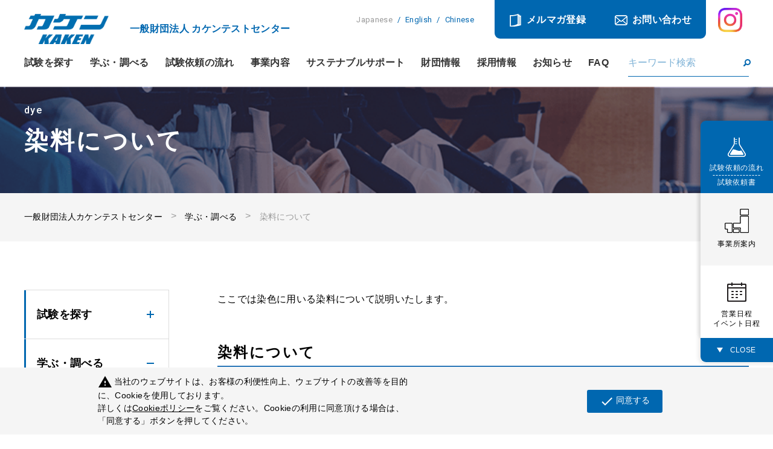

--- FILE ---
content_type: text/html; charset=utf-8
request_url: https://www.kaken.or.jp/learn/color/tag/%E6%9C%89%E5%AE%B3%E7%89%A9%E8%B3%AA
body_size: 5603
content:
<!DOCTYPE html>
<html lang="ja">
<head>
<!-- Global site tag (gtag.js) - Google Analytics -->
<script async src="https://www.googletagmanager.com/gtag/js?id=G-QRMT7D7T3N"></script>
<script>
  window.dataLayer = window.dataLayer || [];
  function gtag(){dataLayer.push(arguments);}
  gtag('js', new Date());
  gtag('config', 'G-QRMT7D7T3N');
</script>

<meta charset="UTF-8">
<title>染料について | 一般財団法人カケンテストセンター</title>
<meta name="description" content="">
<meta name="keywords" content="カケン,試験,検査,繊維,機能性,分析,防護服,セミナー,生物">

<link href="https://fonts.googleapis.com/css?family=Roboto:300,400,500,700" rel="stylesheet">
<link rel="stylesheet" type="text/css" href="https://maxcdn.bootstrapcdn.com/font-awesome/4.7.0/css/font-awesome.min.css">
<link rel="stylesheet" type="text/css" href="/cms/kaken/css/slick.css">
<link rel="stylesheet" type="text/css" href="/cms/kaken/css/slick-theme.css">
<link rel="stylesheet" type="text/css" href="/cms/kaken/css/modal-video.min.css">
<link rel="stylesheet" type="text/css" href="/cms/kaken/css/reset.css">
<link rel="stylesheet" type="text/css" href="/cms/kaken/css/style.css">
<link rel="stylesheet" type="text/css" href="/cms/kaken/css/add.css">
<link rel="SHORTCUT ICON" href="/cms/kaken/favicon.ico">


<script type="text/javascript" src="/cms/js/jquery.js"></script>
<meta property="og:site_name" content="一般財団法人カケンテストセンター">
<meta property="og:url" content="https://www.kaken.or.jp/learn/color/tag/有害物質">
<meta property="og:title" content="染料について | 一般財団法人カケンテストセンター">
<meta property="og:description" content="">
<meta property="og:image" content="">
<meta property="og:type" content="article">
<meta name="twitter:card" content="summary">

<link rel="canonical" href="https://www.kaken.or.jp/learn/color/tag/有害物質">
<script>
document.addEventListener("DOMContentLoaded", function(event) {
$('#Study .block-left-side-nav-menu--ttl').addClass('active');
$('#Study .block-left-side-nav-list--2nd').addClass('active');
$('#Study .block-left-side-nav-list--2nd').css('display','block');
$('#StudyColor').addClass('current');
});
</script>

<script>
(function(i,s,o,g,r,a,m){i['GoogleAnalyticsObject']=r;i[r]=i[r]||function(){
(i[r].q=i[r].q||[]).push(arguments)},i[r].l=1*new Date();a=s.createElement(o),
m=s.getElementsByTagName(o)[0];a.async=1;a.src=g;m.parentNode.insertBefore(a,m)
})(window,document,'script','https://www.google-analytics.com/analytics.js','ga');
ga('create', 'UA-29779093-8', 'auto', {'useAmpClientId': true});
if ('') ga('set', 'dimension1', dimensionValue);
ga('send', 'pageview');
</script>


<script src="/cms/js/smz_ma.js" charset="UTF-8" defer></script>
<script>
__smz_ma={
	'hostname':'www.kaken.or.jp'
	,'top_url':'/'
	,'is_internal':true
	,'bgcolor':'white'
};
</script>

</head>

<body>

<div class="wrapper" id="PageTop">

<header id="header" class="block-header-other">
<div class="block-inner">
<div class="forcms_block header-top-sustainable-add"><div class="block-header-logo">
  <a href="/"><img height ="50px" alt="カケン" src="/cms/kaken/image/common/new_logo_bl_pc2.png"></a>
  <p><b>一般財団法人 カケンテストセンター</b></p>
  </div>
  
  <div class="block-header-nav-1">
  <div class="block-header-nav-1-inner">
  <ul class="block-header-nav--language">
  <li><span>Japanese</span></li>
  <li><a href="https://en.kaken.or.jp/" target="_blank">English</a></li>
  <li><a href="https://zh.kaken.or.jp/" target="_blank">Chinese</a></li>
  </ul>
  
  <ul class="block-header-nav--list">
  <li class="block-mailmag"><a href="/magazine">メルマガ登録</a></li>
  <li class="block-contact"><a href="/contact">お問い合わせ</a></li>
  <li class="block-instagram"><a href="https://www.instagram.com/kaken_tokyo/" target="_blank"><img src="/cms/kaken/image/common/Instagram_logo.png"></a></li>
  </ul>
  </div>
  </div>
  
  <div class="block-header-nav-2" data-scroll-header="">
  <div class="block-inner">
  <ul class="block-header-nav--gnav">
  <li>
  <a href="/test">試験を探す</a>
  </li>
  <li>
  <a href="/learn">学ぶ・調べる</a>
  </li>
  <li>
  <a href="/order">試験依頼の流れ</a>
  </li>
  <li>
  <a href="/foundation/business">事業内容</a>
  </li>
  <li>
    <a href="/foundation/business/sustainable-support-service/">サステナブルサポート</a>
  </li>
  <li>
  <a href="/foundation">財団情報</a>
  </li>
  <li>
  <a href="/recruit">採用情報</a>
  </li>
  <li>
  <a href="/topics">お知らせ</a>
  </li>
  <li>
  <a href="/faq">FAQ</a>
  </li>
  </ul>
  
  <div class="block-header-nav--search">
  <form action="/search" method="get"><input name="q" placeholder="キーワード検索" type="text" value=""><button type="submit"></button></form>
  </div>
  </div>
  </div>
  </div>
<div class="forcms_block"><h1 class="block-header-h1">
    <span class="block-ttl-sub">dye</span>
    <span class="block-ttl-main">染料について</span>
</h1></div>
</div>
</header>
<div class="block-floating-side-nav">
      <ul>
        <li>
          <ul>
        <li class="block-flow"><a href="/order"><span>試験依頼の流れ<br>----------------<br>試験依頼書</span></a></li>
        <li class="block-office"><a href="/foundation/office"><span>事業所案内</span></a></li>
        <li class="block-biz-day"><a href="/foundation/businessday"><span>営業日程<br>イベント日程</span></a></li>
          </ul>
        </li>
        <li class="block-floting-btn"><span><span></span></span></li>
      </ul>
    </div>
<script src="/cms/lib/js/structured_data/breadcrumbs.js"></script>
<div class="block-topic-path forcms_block">
      <ul><li><a href="/" class="breadcrumb-item">一般財団法人カケンテストセンター</a></li><!----><li><a href="/learn" class="breadcrumb-item">学ぶ・調べる</a></li><!----> <li><span>染料について</span></li>
      </ul>
    </div>
<div class="block-container">
<div class="block-left-col">

<div class="forcms_block"><div class="block-left-side-nav">
<ul class="block-left-side-nav-list">
    <li id="Exam">
        <div class="block-left-side-nav-menu--ttl"><span>試験を探す</span></div>
        <ul class="block-left-side-nav-list--2nd">
            <li id="ExamTop"><a href="/test">試験を探すTOP</a></li>
            <li id="ExamProduct"><a href="/test/search">アイテムから探す</a></li>
            <li id="ExamContent"><a href="/test/testcontents">試験内容から探す</a></li>
            <li id="ExamLaw"><a href="/test/law">法律から探す</a></li>
            <li id="ExamPlan"><a href="/test/standard">規格分野から探す</a></li>
            <li id="ExamAbrod"><a href="/test/oversea">海外規格から探す</a></li>
        </ul>
    </li>
    <li id="Study">
        <div class="block-left-side-nav-menu--ttl"><span>学ぶ・調べる</span></div>
        <ul class="block-left-side-nav-list--2nd">
            <li id="StudyTop"><a href="/learn">学ぶ・調べるTOP</a></li>
            <li id="StudyFiber"><a href="/learn/fiber">繊維の特徴</a></li>
            <li id="StudyColor"><a href="/learn/color">染料について</a></li>
            <li id="StudyComp"><a href="/learn/comp">組成表示</a></li>
            <li id="StudyIcon"><a href="/learn/icon">取扱い表示</a></li>
            <li id="StudyCountry"><a href="/learn/country">原産国表示</a></li>
            <li id="StudySize"><a href="/learn/size">サイズ表示</a></li>
            <li id="StudyTaiwan"><a href="/learn/detail/78">台湾の法律と表示</a></li>
            <li id="StudyKorea"><a href="/learn/detail/80">韓国の法律と表示</a></li>
            <li id="StudyChina"><a href="/learn/detail/81">中国の法律と表示</a></li>
            <li id="StudyUSA"><a href="/learn/detail/86">アメリカの法律と表示</a></li>
            <li id="StudyOther"><a href="/learn/detail/71">規制化学物質一覧</a></li>
            <li id="StudyOther"><a href="/learn/detail/82">RoHS</a></li>
            <li id="StudyOther"><a href="/learn/detail/84">欧州REACH規則</a></li>
            <li id="StudyOther"><a href="/learn/detail/87">欧州POPs規則</a></li>
            <li id="StudyOther"><a href="/learn/detail/83">CPSA/ CPSIA</a></li>
            <li id="StudyOther"><a href="/learn/detail/85">Proposition 65</a></li>
            <li id="StudyAttentions"><a href="/learn/attentions">付記用語と<br>アテンション</a></li>
            <li id="StudyOther"><a href="/learn#07">流通品の性能調査</a></li>
            <li id="StudyMovie"><a href="/learn/video">動画から学ぶ</a></li>
            <li id="StudySeminar"><a href="/learn/seminar">セミナー情報</a></li>
<!--            <li id="StudyLaw"><a href="/learn/law">海外法規制</a></li>-->
        </ul>
    </li>
    <li id="Found">
        <div class="block-left-side-nav-menu--ttl"><span>財団情報</span></div>
        <ul class="block-left-side-nav-list--2nd">
            <li id="FoundTop"><a href="/foundation">財団情報TOP</a></li>
            <li id="FoundBrief"><a href="/foundation/outline">財団概要</a></li>
            <li id="FoundLinup"><a href="/foundation/business">事業内容</a></li>
            <li id="FoundHistory"><a href="/foundation/history">沿革</a></li>
            <li id="FoundFacilty"><a href="/foundation/office">事業所案内</a></li>
            <li id="FoundSchedule"><a href="/foundation/businessday">営業日程</a></li>
            <li id="FoundCsr"><a href="/foundation/csr">CSR</a></li>
        </ul>
    </li>
    <li id="Recruit"><a class="block-left-side-nav-menu--ttl" href="/recruit">採用情報</a></li>
    <li id="Topics"><a class="block-left-side-nav-menu--ttl" href="/topics">お知らせ</a></li>
</ul>
</div></div><div class="forcms_block"><div class="block-left-side-nav2">
<ul>
<li class="block-flow">
<a href="/order"><span>試験依頼の流れ</span></a>
</li>
<li class="block-request">
<a href="/terms_agree"><span>試験依頼書</span></a>
</li>
</ul>
</div>
</div>
</div>
<div class="block-right-col">
<div class="forcms_block"><div class="block-fiber-container">
<div class="block-normal-text">
<p>ここでは染色に用いる染料について説明いたします。</p>
</div>
</div>
</div><div class="forcms_block" style="margin-top:50px">
  <h3 class="block-common-h3">染料について</h3>

  <div class="block-study-small-btn-list block-blue-btn">
    <ul>
      <li><a href="https://www.kaken.or.jp/learn/detail/46">反応染料</a></li>

      <li><a href="https://www.kaken.or.jp/learn/detail/45">分散染料</a></li>

      <li><a href="https://www.kaken.or.jp/learn/detail/44">ナフトール染料</a></li>

      <li><a href="https://www.kaken.or.jp/learn/detail/42">硫化染料</a></li>

      <li><a href="https://www.kaken.or.jp/learn/detail/41">建染染料（バット染料）</a></li>

      <li><a href="https://www.kaken.or.jp/learn/detail/40">酸性媒染染料</a></li>

      <li><a href="https://www.kaken.or.jp/learn/detail/20">カチオン染料</a></li>

      <li><a href="https://www.kaken.or.jp/learn/detail/19">酸性染料</a></li>

      <li><a href="https://www.kaken.or.jp/learn/detail/4">直接染料</a></li>

    </ul>
  </div>
  
</div>
</div>
</div>



<div class="forcms_block"><footer class="block-footer" id="footer">
<div class="block-page-top" id="block_page_top"><a href="#PageTop"></a></div>

<div class="block-footer-main-nav">
<ul>
<li class="block-nav-flow"><a href="/order">試験依頼の流れ</a></li>
<li class="block-nav-download"><a href="/terms_agree">試験依頼書</a></li>
<li class="block-nav-biz-day"><a href="/foundation/businessday">営業日程・イベント日程</a></li>
<li class="block-nav-contact"><a href="/contact">お問い合わせ</a></li>
</ul>
</div>

<div class="block-footer-company-info">
<div class="block-inner">
<div class="block-footer-logo"><a href="/"><img height = "50px" alt="カケン" src="/cms/kaken/image/common/new_enlogo_bl_pc.png"></a></div>

<div class="block-footer-txt">
<p class="block-footer-name">一般財団法人カケンテストセンター</p>

<p class="block-footer-address">〒103-0023 東京都中央区日本橋本町4丁目11-5 住友不動産日本橋本町ビル 8F</p>
</div>
</div>
</div>

<div class="block-footer-sub-nav">
<div class="block-inner">
<div class="block-footer-about-exam">


<div class="block-list">
<ul>
<li><a href="/test"><b>試験を探すTOP</b></a></li>
<li><a href="/test/search">アイテムから探す</a></li>
<li><a href="/test/testcontents">試験内容から探す</a></li>
<li><a href="/test/law">法律から探す</a></li>
<li><a href="/test/standard">規格分野から探す</a></li>
<li><a href="/test/oversea">海外規格から探す</a></li>
</ul>

<ul>
<li><a href="/learn"><b>学ぶ・調べるTOP</b></a></li>
<li><a href="/learn/fiber">繊維の特徴</a></li>
<li><a href="/learn/color">染料について</a></li>
<li><a href="/learn/comp">組成表示</a></li>
<li><a href="/learn/icon">取扱い表示</a></li>
<li><a href="/learn/country">原産国表示</a></li>
<li><a href="/learn/size">サイズ表示</a></li>
<li><a href="/learn/detail/78">台湾の法律と表示</a></li>
<li><a href="/learn/detail/80">韓国の法律と表示</a></li>
<li><a href="/learn/detail/81">中国の法律と表示</a></li>
<li><a href="/learn/detail/86">アメリカの法律と表示</a></li>
<li><a href="/learn/detail/71">規制化学物質一覧</a></li>
<li><a href="/learn/detail/82">RoHS</a></li>
<li><a href="/learn/detail/84">REACH</a></li>
<li><a href="/learn/detail/83">CPSA/ CPSIA</a></li>
<li><a href="/learn/detail/85">Proposition 65</a></li>
<li><a href="/learn/detail/87">欧州POPs規則</a></li>
<li><a href="/learn/attentions">付記用語とアテンション</a></li>
<li id="StudyOther"><a href="/learn#07">流通品の性能調査</a></li>
<li><a href="/learn/video">動画から学ぶ</a></li>
<li><a href="/learn/seminar">セミナー情報</a></li>
</ul>
</div>
</div>

<div class="block-footer-about-foundation">


<div class="block-list">
<ul>
<li><a href="/foundation"><b>財団情報</b></a></li>
<li><a href="/foundation/outline">財団概要</a></li>
<li><a href="/foundation/business">事業内容</a></li>
<li><a href="/foundation/history">沿革</a></li>
<li><a href="/foundation/office">事業所案内</a></li>
<li><a href="/foundation/businessday">営業日程・イベント日程</a></li>
<li><a href="/foundation/csr">CSR</a></li>
<li><a href="/foundation/terms">約款</a></li>
    <li><a href="/foundation/humanrights">人権方針</a></li>

</ul>
</div>
</div>

<div class="block-footer-about-other">
<div class="block-list">
<ul><li><a href="/recruit">採用情報</a></li>

<li><a href="/topics">お知らせ</a></li>
<li><a href="/qcs">QCS(品質コンサルティング)</a></li>
<li><a href="/magazine">メルマガ登録</a></li>
<li><a href="/publication">出版物販売のお知らせ</a></li>
</ul>
</div>
</div>
    
    </div>
</div>

      <div class="block-footer-copyright">
        <p>Copyright © 一般財団法人カケンテストセンター All Rights Reserved.</p>
        <ul class="block-footer-copyright-link">
          <li><a href="/non-disclosure">守秘義務と試験・検査データの転載・転用について</a></li>
          <li><a href="/privacy">個人情報保護方針</a></li>
          <li><a href="/cookiepolicy">Cookieポリシー</a></li>
            <li><a href="/link">外部リンク</a></li>
          <li><a href="/sitemap">サイトマップ</a></li>
        </ul>
      </div>
</footer>
</div>






























</div><!--/wrapper-->


  <script src="/cms/kaken/js/jquery-2.2.1.min.js"></script>
  <script src="/cms/kaken/js/jQueryAutoHeight.js"></script>
  <script src="/cms/kaken/js/slick.min.js"></script>
  <script src="/cms/kaken/js/smoothScroll.js"></script>
  <script src="/cms/kaken/js/jquery-modal-video.min.js"></script>
  <script src="/cms/kaken/js/common.js"></script>
  <script type="text/javascript">
    
    var scroll = new SmoothScroll('a[href*="#"]', {
      header: '[data-scroll-header]'
    });

  </script>
 <script type="text/javascript">
document.addEventListener("DOMContentLoaded", function(event) {
    $('.block-switch-content ul').slick({
     arrows: false,
     slidesToShow: 1,
     fade: true
   });
   $('.block-switch-tab ul').slick({
     asNavFor:'.block-switch-content ul',
     focusOnSelect: true,
     arrows: false,
     slidesToShow:2,
     variableWidth:true,
   });
    var scroll = new SmoothScroll('a[href*="#"]', {
      header: '[data-scroll-header]'
    });
});
  </script>

<!--cookie-->
<link href="/cms/kaken/css/ga-cookie-opt-in.css" rel="stylesheet">
<script src="/cms/kaken/js/ga-cookie-opt-in.js"></script>
<!--/cookie-->



</body>
</html>



--- FILE ---
content_type: text/css
request_url: https://www.kaken.or.jp/cms/kaken/css/reset.css
body_size: 639
content:
@charset "UTF-8";

html, body, div, span, object, iframe,
h1, h2, h3, h4, h5, h6, p, blockquote, pre,
abbr, address, cite, code,
del, dfn, em, img, ins, kbd, q, samp,
small, strong, var,
b, i,
dl, dt, dd, ol, ul, li,
fieldset, form, label, legend,
table, caption, tbody, tfoot, thead, tr, th, td,
article, aside, canvas, details, figcaption, figure, 
footer, header, hgroup, menu, nav, section, summary,
time, mark, audio, video {
  margin:0;
  padding:0;
  border:0;
  outline:0;
  vertical-align:top;
  background:transparent;
  -webkit-box-sizing: border-box;
  box-sizing: border-box;
}

html {
  font-size:62.5%;
}

body {
  color: #000;
  font-family: "游ゴシック体", YuGothic, "游ゴシック Medium", "Yu Gothic Medium", sans-serif;
  font-size: 1.6rem;
  line-height:1;
  letter-spacing: .02em;
}

article,aside,details,figcaption,figure,
footer,header,hgroup,menu,nav,section { 
  display:block;
}

ul {
  list-style:none;
}

blockquote, q {
  quotes:none;
}

blockquote:before, blockquote:after,
q:before, q:after {
  content:'';
  content:none;
}

a {
  margin:0;
  padding:0;
  text-decoration: none;
  vertical-align:top;
  background:transparent;
  position: relative;
  -webkit-box-sizing: border-box;
  box-sizing: border-box;
  color: #000;
}

table {
  border-collapse:collapse;
  border-spacing:0;
}

input, select, textarea {
  padding: 0;
  vertical-align:middle;
  -webkit-box-sizing: border-box;
  box-sizing: border-box;
  color: #000;
  font-size: 1.6rem;
  font-family: "游ゴシック体", YuGothic, "游ゴシック Medium", "Yu Gothic Medium", sans-serif;
}

img {
  display: block;
}

.clearfix::after{
  content: "";
  display: block;
  clear: both;
}

--- FILE ---
content_type: text/css
request_url: https://www.kaken.or.jp/cms/kaken/css/style.css
body_size: 19593
content:
@charset "UTF-8";

.sp {
  display: none !important;
}

.wrapper {
  position: relative;
  width: 100%;
  min-width: 1200px;
  overflow: hidden;
}

.txt-required {
  color: #ea2121;
}

/**** タイトル ****/

.block-english .block-ttl-main,
.block-ttl-sub {
  font-family: 'Roboto', "游ゴシック体", YuGothic, "游ゴシック Medium", "Yu Gothic Medium", sans-serif;
  font-weight: 500;
}

.block-header-h1 {
  width: 1200px;
  margin: 25px auto 0;
  line-height: 1.8;
}

.block-header-h1 > span {
  display: block;
  color: #fff;
  letter-spacing: .08em;
}

.block-header-h1 .block-ttl-main {
  margin-top: 12px;
  font-size: 4rem;
  line-height: 1.2;
}

.block-header-h1 .block-ttl-sub {
  font-size: 1.6rem;
}

.block-common-h2 {
  display: -webkit-box;
  display: -ms-flexbox;
  display: flex;
  -webkit-box-align: center;
  -ms-flex-align: center;
  align-items: center;
  -webkit-box-pack: justify;
  -ms-flex-pack: justify;
  justify-content: space-between;
  position: relative;
  width: 100%;
  margin-bottom: 20px;
  padding-bottom: 5px;
}

.block-common-h2::before {
  content: '';
  display: block;
  position: absolute;
  left: 0;
  bottom: 0;
  width: 100%;
  height: 4px;
  background-color: #ddd;
}

.block-common-h2::after {
  content: '';
  display: block;
  position: absolute;
  left: 0;
  bottom: 0;
  width: 170px;
  height: 4px;
  background-color: #0067b0;
}

.block-common-h2 > span {
  display: block;
  width: 50%;
}

.block-common-h2 .block-ttl-main {
  font-size: 4rem;
  letter-spacing: .1em;
  width: 100%;
}

.block-common-h2 .block-ttl-sub {
  color: #0067b0;
  font-size: 1.6rem;
  letter-spacing: .08em;
  text-align: right;
}

.block-common-h3 {
  display: -webkit-box;
  display: -ms-flexbox;
  display: flex;
  -webkit-box-align: end;
  -ms-flex-align: end;
  align-items: flex-end;
  margin-bottom: 20px;
  padding: 10px 0;
  border-bottom: 2px solid #2674b6;
  font-size: 2.4rem;
  letter-spacing: .1em;
}

.block-common-h3_nohr {
  display: -webkit-box;
  display: -ms-flexbox;
  display: flex;
  -webkit-box-align: end;
  -ms-flex-align: end;
  align-items: flex-end;
  margin-bottom: 5px;
  padding: 10px 0;
  font-size: 2.4rem;
  letter-spacing: .1em;
  vertical-align: sub; 
}

.block-common-h3_hr {
  margin-bottom: 0px;
  padding: 0px 0;
  border-top: 2px solid #2674b6;
}

.block-common-h3_hr_gray {
  margin-bottom: 0px;
  padding: 0px 0;
  border-top: 1px solid #e3e4e5;
}

.block-common-h3 .block-ttl-small {
  font-size: 1.4rem;
}

.block-common-h4 {
  display: -webkit-box;
  display: -ms-flexbox;
  display: flex;
  -webkit-box-align: center;
  -ms-flex-align: center;
  align-items: center;
  position: relative;
  width: 100%;
  height: 40px;
  margin-bottom: 20px;
  padding-left: 20px;
  border-left: 4px solid #0067b0;
  font-size: 2rem;
  letter-spacing: .08em;
}

.block-common-h4-2 {
  display: -webkit-box;
  display: -ms-flexbox;
  display: flex;
  -webkit-box-align: center;
  -ms-flex-align: center;
  align-items: center;
  position: relative;
  width: 100%;
  height: auto;
  margin-bottom: 20px;
  padding-left: 20px;
  border-left: 4px solid #0067b0;
  font-size: 2rem;
  letter-spacing: .08em;
  line-height: 1.6;
}

.block-common-h5,
.block-serach_detail-container h5 {
  position: relative;
  width: 100%;
  margin-bottom: 10px;
  padding: 10px 0;
  color: #0067b0;
  font-size: 1.7rem;
  letter-spacing: .08em;
}

.block-blue-ttl {
  color: #0075bb;
  font-size: 2rem;
  font-weight: 600;
  letter-spacing: .12em;
}

/**** hr ****/

.block-hr-bold,
.block-hr-thin {
  margin: 30px 0;
  padding: 0;
  border: 0;
  position: relative;
  height: 4px;
}

.block-hr-thin {
  height: 2px;
}

.block-hr-bold::before,
.block-hr-thin::before {
  content: '';
  display: block;
  position: absolute;
  left: 0;
  bottom: 0;
  width: 100%;
  height: 4px;
  background-color: #ddd;
}

.block-hr-thin::before {
  height: 2px;
}

.block-hr-bold::after,
.block-hr-thin::after {
  content: '';
  display: block;
  position: absolute;
  left: 0;
  bottom: 0;
  width: 170px;
  height: 4px;
  background-color: #0067b0;
}

.block-hr-thin::after {
  height: 2px;
}

/**** コンテンツ ****/

.block-paragraph {
  width: 100%;
}

.block-paragraph img {
  width: 100%;
}

.block-paragraph .block-txt {
  font-size: 1.6rem;
  line-height: 2.2;
}

.block-paragraph .block-txt p + p {
  margin-top: 15px;
}

.block-paragraph-col1 img {
  margin-bottom: 30px;
}

.block-testing-content + .block-common-h2 {
  margin-top: 70px;
}

/**** テーブル ****/

.block-tbl-base {
  width: 100%;
  border-collapse: collapse;
}

.block-tbl-base th,
.block-tbl-base td {
  padding: 10px;
  border: 1px solid #ddd;
  font-size: 1.6rem;
}

.block-tbl-base th {
  background-color: #54A4D9;
  color: #fff;
  font-weight: 600;
  text-align: center;
  vertical-align: middle;
}

.block-tbl-base th.block-sub-ttl {
  background-color: #ebf3f9;
  color: #0067b0;
}

.block-tbl-base td {
  text-align: left;
  vertical-align: middle;
}

.block-tbl-base tr:nth-child(odd) td {
  background-color: #fff;
}

.block-tbl-base tr:nth-child(even) td {
  background-color: #f5f5f5;
}

.block-tbl-base tr td.block-td-white {
  background-color: #fff;
}

.block-tbl-base tr td.block-td-center {
  vertical-align: middle;
}

.block-switch-content .block-tbl-base td {
  text-align: center;
}

.block-tbl-borderless {
  width: 100%;
  border-collapse: collapse;
}

.block-tbl-borderless.inner_ {
  width: auto;
  margin: 0 auto;
}

.block-tbl-borderless th,
.block-tbl-borderless td {
  padding: 10px;
  border: 0px solid #ddd;
  font-size: 1.6rem;
}

.block-tbl-borderless.inner_ th,
.block-tbl-borderless.inner_ td {
  padding: 3px 15px;
}

.block-tbl-borderless th {
  background-color: #FFFFFF;
  color: #000000;
  font-weight: 600;
  text-align: center;
  vertical-align: middle;
}

.block-tbl-borderless th.block-sub-ttl {
  background-color: #FFFFFF;
  color: #0067b0;
}

.block-tbl-borderless td {
  text-align: left;
  vertical-align: middle;
}

.block-tbl-borderless tr:nth-child(odd) td {
  background-color: #FFFFFF;
}

.block-tbl-borderless tr:nth-child(even) td {
  background-color: #FFFFFF;
}

.block-tbl-borderless tr td.block-td-white {
  background-color: #FFFFFF;
}

.block-tbl-borderless tr td.block-td-center {
  vertical-align: middle;
}

.block-switch-content .block-tbl-borderless td {
  text-align: center;
}

/**** ボタン ****/

.block-half-btn-list {
  display: -webkit-box;
  display: -ms-flexbox;
  display: flex;
  -ms-flex-wrap: wrap;
  flex-wrap: wrap;
  -webkit-box-pack: justify;
  -ms-flex-pack: justify;
  justify-content: space-between;
}

.block-btn-blue-grad-large a,
.block-btn-blue-grad-mid a,
.block-btn-green-grad-large a,
.block-btn-gray-grad-large span,
.block-btn-navy-grad-large a,
.block-btn-navy-grad-mid a,
.block-contact-form-submit-btn p,
.block-contact-form-submit-btn button,
.block-contact-form-submit-btn input {
  display: -webkit-box;
  display: -ms-flexbox;
  display: flex;
  -webkit-box-align: center;
  -ms-flex-align: center;
  align-items: center;
  -webkit-box-pack: center;
  -ms-flex-pack: center;
  justify-content: center;
  position: relative;
  width: 480px;
  height: 80px;
  margin: auto;
  border-radius: 8px;
  color: #fff;
  letter-spacing: .1em;
  -webkit-transition: all .3s;
  transition: all .3s;
}

.block-contact-form-submit-btn p,
.block-contact-form-submit-btn button,
.block-contact-form-submit-btn input {
  width: 300px;
  height: 64px;
  border: none;
  font-size: 1.5rem;
  cursor: pointer;
}

.block-half-btn-list .block-btn-blue-grad-large a {
  width: 424px;
}

.block-btn-blue-grad-mid a {
  width: 280px;
  height: 64px;
}

.block-btn-navy-grad-mid a {
  width: 270px;
  height: 64px;
}

.block-btn-blue-grad-large a,
.block-btn-blue-grad-mid a {
  background-image: -webkit-gradient(linear, right top, left top, from(#0086c8), color-stop(50%, #004898), to(#0086c8));
  background-image: linear-gradient(to left, #0086c8 0%, #004898 50%, #0086c8 100%);
  background-size: 200% auto;
  background-position: right center;
}

.block-btn-gray-grad-large span,
.block-btn-gray-grad-mid span {
  background-image: -webkit-gradient(linear, right top, left top, from(#8a8e90), color-stop(50%, #636363), to(#8a8e90));
  background-image: linear-gradient(to left, #8a8e90 0%, #636363 50%, #8a8e90 100%);
  background-size: 200% auto;
  background-position: right center;
}

.block-btn-blue-grad-large a:hover,
.block-btn-blue-grad-mid a:hover {
  background-color: #004898;
  background-position: left center;
}

.block-btn-green-grad-large a {
  background-image: -webkit-gradient(linear, left top, right top, from(#00bec8), color-stop(50%, #008698), to(#00bec8));
  background-image: linear-gradient(to right, #00bec8 0%, #008698 50%, #00bec8 100%);
  background-size: 200% auto;
  background-position: right center;
}

.block-btn-green-grad-large a:hover {
  background-color: #008698;
  background-position: left center;
}

.block-btn-navy-grad-large a,
.block-btn-navy-grad-mid a {
  background-image: -webkit-gradient(linear, left top, right top, from(#005fa7), color-stop(50%, #00335b), to(#005fa7));
  background-image: linear-gradient(to right, #005fa7 0%, #00335b 50%, #005fa7 100%);
  background-size: 200% auto;
  background-position: right center;
}

.block-btn-navy-grad-large a:hover,
.block-btn-navy-grad-mid a:hover {
  background-color: #00335b;
  background-position: left center;
}

.block-contact-form-submit-btn p,
.block-contact-form-submit-btn button,
.block-contact-form-submit-btn input {
  background-image: -webkit-gradient(linear, right top, left top, from(#0098d0), color-stop(50%, #0052a6), to(#0098d0));
  background-image: linear-gradient(to left, #0098d0 0%, #0052a6 50%, #0098d0 100%);
  background-size: 200% auto;
  background-position: right center;
}

.block-contact-form-submit-btn p:hover .block-contact-form-submit-btn button:hover,
.block-contact-form-submit-btn input:hover {
  background-color: #004898;
  background-position: left center;
}

.block-btn-blue-grad-large a::after,
.block-btn-blue-grad-mid a::after,
.block-btn-green-grad-large a::after,
.block-btn-navy-grad-large a::after,
.block-btn-navy-grad-mid a::after,
.block-contact-form-submit-btn p::after,
.block-contact-form-submit-btn button::after,
.block-contact-form-submit-btn input::after {
  content: '';
  display: block;
  position: absolute;
  top: 32px;
  right: 24px;
  width: 40px;
  height: 9px;
  background: url(../image/common/arw_btn_wt.png) center no-repeat;
  background-size: contain;
}

.block-btn-blue-grad-mid a::after,
.block-btn-navy-grad-mid a::after {
  top: 27px;
}

.block-contact-form-submit-btn p::after,
.block-contact-form-submit-btn button::after,
.block-contact-form-submit-btn input::after {
  top: 26px;
}

.block-btn-white-green-middle a,
.block-btn-green-middle a {
  display: -webkit-box;
  display: -ms-flexbox;
  display: flex;
  -webkit-box-align: center;
  -ms-flex-align: center;
  align-items: center;
  -webkit-box-pack: center;
  -ms-flex-pack: center;
  justify-content: center;
  position: relative;
  width: 240px;
  height: 64px;
  border: 1px solid #00a2b0;
  border-radius: 8px;
  letter-spacing: .06em;
  -webkit-transition: .3s ease-in-out;
  transition: .3s ease-in-out;
}

.block-btn-white-green-middle a,
.block-btn-green-middle a:hover {
  background-color: #fff;
  color: #00a2b0;
}

.block-btn-green-middle a,
.block-btn-white-green-middle a:hover {
  background-color: #00a2b0;
  color: #fff;
}

a.block-file-excel::before,
a.block-file-pdf::before {
  content: '';
  display: block;
  position: absolute;
  top: 22px;
  left: 22px;
  width: 16px;
  height: 19px;
}

a.block-file-excel::before {
  background: url(../image/common/icon_file_xlsx_wt_pc.png) center no-repeat;
  background-size: contain;
}

a.block-file-pdf::before {
  background: url(../image/common/icon_file_pdf_gr_pc.png) center no-repeat;
  background-size: contain;
}

a.block-file-excel:hover::before {
  background: url(../image/common/icon_file_xlsx_gr_pc.png) center no-repeat;
  background-size: contain;
}

a.block-file-pdf:hover::before {
  background: url(../image/common/icon_file_pdf_wt_pc.png) center no-repeat;
  background-size: contain;
}

.block-link-biz-day {
  margin-top: 24px;
  text-align: center;
}

.block-link-biz-day a {
  position: relative;
  color: #00a2b0;
}

.block-link-biz-day a:hover {
  text-decoration: underline;
}

.block-link-biz-day a::before {
  content: '';
  display: inline-block;
  position: relative;
  width: 16px;
  height: 16px;
  margin-right: 16px;
  background: url(../image/top/icon_biz_day_gr_pc.png) center no-repeat;
}

.block-link-biz-size {
  margin-top: 24px;
  text-align: center;
}

.block-link-biz-size a {
  position: relative;
  color: #00a2b0;
}

.block-link-biz-size a:hover {
  text-decoration: underline;
}

.block-link-biz-size a::before {
  content: '';
  display: inline-block;
  position: relative;
  width: 16px;
  height: 16px;
  margin-right: 16px;
  background: url(../image/top/icon_biz_size_gr_pc.png) center no-repeat;
}

.block-link-black-arw a,
.block-link-black-arw-small a {
  position: relative;
}

.block-link-black-arw-small a {
  font-size: 1.4rem;
}

.block-link-black-arw a::before,
.block-link-black-arw-small a::before {
  content: '';
  display: inline-block;
  position: relative;
  background: url(../image/common/arw_btn_bk.png) center no-repeat;
  background-size: contain;
}

.block-link-black-arw a::before {
  top: -1px;
  width: 40px;
  height: 9px;
  margin-right: 24px;
}

.block-link-black-arw-small a::before {
  top: -5px;
  width: 32px;
  height: 7px;
  margin-right: 16px;
}

.block-btn-white-blue-large a {
  display: -webkit-box;
  display: -ms-flexbox;
  display: flex;
  -webkit-box-align: center;
  -ms-flex-align: center;
  align-items: center;
  -webkit-box-pack: center;
  -ms-flex-pack: center;
  justify-content: center;
  position: relative;
  width: 545px;
  height: 64px;
  padding-left: 40px;
  border: 1px solid #0075bb;
  border-radius: 8px;
  background-color: #fff;
  color: #0075bb;
  letter-spacing: .06em;
  -webkit-transition: .3s ease-in-out;
  transition: .3s ease-in-out;
}

.block-btn-white-blue-large a:hover {
  background-color: #0075bb;
  color: #fff;
}

.block-btn-white-blue-large a::before {
  content: '';
  display: block;
  position: absolute;
  top: 50%;
  left: 28px;
  width: 16px;
  height: 19px;
  background: url(../image/common/icon_file_pdf_bl.png) center no-repeat;
  background-size: contain;
  -webkit-transform: translate(0, -50%);
  transform: translate(0, -50%);
  -webkit-transition: .3s ease-in-out;
  transition: .3s ease-in-out;
}

.block-btn-white-blue-large a:hover::before {
  background: url(../image/common/icon_file_pdf_wt.png) center no-repeat;
  background-size: contain;
}

.block-contact-form-back-btn button,
.block-contact-form-back-btn input {
  display: -webkit-box;
  display: -ms-flexbox;
  display: flex;
  -webkit-box-align: center;
  -ms-flex-align: center;
  align-items: center;
  -webkit-box-pack: center;
  -ms-flex-pack: center;
  justify-content: center;
  position: relative;
  width: 140px;
  height: 64px;
  margin: auto;
  border: 1px solid #0067b0;
  border-radius: 8px;
  background-color: #fff;
  color: #0067b0;
  font-size: 1.5rem;
  letter-spacing: .1em;
  cursor: pointer;
  -webkit-transition: all .3s;
  transition: all .3s;
}

.block-contact-form-back-btn button:hover,
.block-contact-form-back-btn input:hover {
  background-color: #0067b0;
  color: #fff;
}

.block-blue-btn {
  display: -webkit-box;
  display: -ms-flexbox;
  display: flex;
}

.block-blue-btn a {
  display: -webkit-box;
  display: -ms-flexbox;
  display: flex;
  -webkit-box-align: center;
  -ms-flex-align: center;
  align-items: center;
  -webkit-box-pack: center;
  -ms-flex-pack: center;
  justify-content: center;
  width: 424px;
  height: 64px;
  padding: 0 14px;
  border: 1px solid #0067b0;
  border-radius: 8px;
  background-color: #fff;
  color: #0075bb;
  text-align: center;
  letter-spacing: .08em;
  -webkit-transition: all .3s;
  transition: all .3s;
}

.block-study-small-btn-list.block-blue-btn a {
  width: 204px;
}

.block-blue-btn a:hover {
  background-color: #0075bb;
  color: #fff;
}


.block-blue-btn span.new {
    color:red;
    position: absolute;
    top: 1px;
    left: 7px;
    letter-spacing: 0px;
}

/**** ヘッダー ****/

#header {
  position: relative;
  overflow: hidden;
}

#header.block-header-top {
}

#header.block-header-other {
  background: url(../image/common/bg_header_pc.png) center repeat #4b5863;
  background-size: cover;
}

.block-header-video {
  position: absolute;
  top: 0;
  left: 0;
  right: 0;
  bottom: 0;
  width: 100%;
}

.block-header-video-cover {
  position: absolute;
  top: 0;
  left: 0;
  right: 0;
  bottom: 0;
  background-color: rgba(0, 19, 34, 0.4);
  overflow: hidden;
}

#header > .block-inner {
  position: relative;
  width: 1200px;
  margin: auto;
}

#header.block-header-top > .block-inner {
  width: 100%;
}

.block-header-top .block-inner {
  height: 680px;
}

.block-header-other .block-inner {
  height: 320px;
}

.block-header-logo {
  display: -webkit-box;
  display: -ms-flexbox;
  display: flex;
  -webkit-box-align: center;
  -ms-flex-align: center;
  align-items: center;
  height: 64px;
  padding-top: 32px;
  color: #0067b0;
}

#header.block-header-top .block-header-logo {
  background-color: #fff;
}

#header.block-header-top .block-header-logo-inner {
  display: -webkit-box;
  display: -ms-flexbox;
  display: flex;
  -webkit-box-align: center;
  -ms-flex-align: center;
  align-items: center;
  width: 1200px;
  margin: auto;
  background-color: #fff;
}

.block-header-logo a {
  position: relative;
  z-index: 9999;
}

.block-header-logo img {
  margin-right: 35px;
}

.block-header-nav-1 {
  display: -webkit-box;
  display: -ms-flexbox;
  display: flex;
  position: relative;
  width: 1200px;
  height: 64px;
  margin: -64px auto 0;
}

.block-header-nav-1-inner {
  display: -webkit-box;
  display: -ms-flexbox;
  display: flex;
  -webkit-box-align: center;
  -ms-flex-align: center;
  align-items: center;
  -webkit-box-pack: end;
  -ms-flex-pack: end;
  justify-content: flex-end;
  position: absolute;
  top: 0;
  right: 0;
  height: 64px;
}

.block-header-nav--language {
  display: -webkit-box;
  display: -ms-flexbox;
  display: flex;
  -webkit-box-align: end;
  -ms-flex-align: end;
  align-items: flex-end;
  margin-right: 30px;
  color: #0067b0;
  font-size: 1.3rem;
  font-family: 'Roboto', "游ゴシック体", YuGothic, "游ゴシック Medium", "Yu Gothic Medium", sans-serif;
}

.block-header-nav--language li {
  position: relative;
  margin: 0 4px;
}

.block-header-nav--language li:not(:last-child)::after {
  content: '/';
  display: inline-block;
  margin-left: 8px;
}

.block-header-nav--language span {
  color: #999;
}

.block-header-nav--language a {
  color: #0067b0;
}

.block-header-nav--list {
  display: -webkit-box;
  display: -ms-flexbox;
  display: flex;
  -webkit-box-align: end;
  -ms-flex-align: end;
  align-items: flex-end;
  -webkit-box-pack: end;
  -ms-flex-pack: end;
  justify-content: flex-end;
  border-top: 2px solid #0067b0;
}

.block-english .block-header-nav--list {
  padding-top: 0;
  border-top: none;
}

.block-header-nav--list li:last-child {
  margin-left: 1px;
}

.block-header-nav--list li a {
  display: -webkit-box;
  display: -ms-flexbox;
  display: flex;
  -webkit-box-align: center;
  -ms-flex-align: center;
  align-items: center;
  -webkit-box-pack: center;
  -ms-flex-pack: center;
  justify-content: center;
  position: relative;
  width: 175px;
  height: 62px;
  background-color: #0067b0;
  color: #fff;
  font-weight: 600;
}

.block-english .block-header-nav--list li a {
  height: 64px;
}

.block-header-nav--list li.block-mailmag a {
  border-bottom-left-radius: 9px;
}

.block-header-nav--list li.block-contact a {
  border-bottom-right-radius: 9px;
}

.block-english .block-header-nav--list li.block-contact a {
  width: 200px;
  border-bottom-left-radius: 9px;
  font-family: 'Roboto', "游ゴシック体", YuGothic, "游ゴシック Medium", "Yu Gothic Medium", sans-serif;
  font-weight: 500;
}

.block-header-nav--list li a::before {
  content: '';
  display: inline-block;
  margin-right: 8px;
}

.block-english .block-header-nav--list li a::before {
  content: none;
}

.block-header-nav--list li.block-mailmag a::before {
  width: 21px;
  height: 21px;
/*  background: url(../image/common/icon_header_mail_wt_pc.png) center no-repeat; */
  background: url(../image/common/icon_header_mail_bl_pc.png) center no-repeat;
  background-size: contain;
}

.block-header-nav--list li.block-contact a::before {
  width: 21px;
  height: 21px;
/*  background: url(../image/common/icon_header_tel_wt_pc.png) center no-repeat; */
  background: url(../image/common/icon_header_tel_wt_pc.png) center no-repeat;
  background-size: contain;
}

.block-header-nav-2 {
  position: relative;
}

#header.block-header-top .block-header-nav-2 {
  background-color: #fff;
}

.block-header-nav-2.active {
  position: fixed;
  top: 0;
  left: 0;
  width: 100%;
  min-width: 1200px;
  background-color: #fff;
  -webkit-box-shadow: 0px 0px 6px 4px rgba(0, 0, 0, 0.08);
  box-shadow: 0px 0px 6px 4px rgba(0, 0, 0, 0.08);
  z-index: 99999;
}

.block-header-nav-2 > .block-inner {
  display: -webkit-box;
  display: -ms-flexbox;
  display: flex;
  -webkit-box-align: center;
  -ms-flex-align: center;
  align-items: center;
  -webkit-box-pack: justify;
  -ms-flex-pack: justify;
  justify-content: space-between;
  width: 1200px;
  margin: auto;
  height: 80px;
}

.block-header-nav--gnav {
  display: -webkit-box;
  display: -ms-flexbox;
  display: flex;
  -webkit-box-align: center;
  -ms-flex-align: center;
  align-items: center;
}

.block-header-nav--gnav li {
  margin-right: 27px;
}

.block-header-nav--gnav a {
  display: block;
  color: #333;
  font-weight: 600;
  -webkit-transition: .3s ease-in-out;
  transition: .3s ease-in-out;
}

.block-header-nav-2.active .block-header-nav--gnav a {
  color: #333;
}

.block-header-nav--search form {
  display: -webkit-box;
  display: -ms-flexbox;
  display: flex;
  width: 370px;
  border-bottom: 1px solid #0067b0;
  -webkit-transition: .3s ease-in-out;
  transition: .3s ease-in-out;
}

.block-header-nav-2.active .block-header-nav--search form {
  border-bottom: 1px solid #000;
}

.block-header-nav--search input[type="text"] {
  width: 352px;
  height: 44px;
  border: none;
  background-color: transparent;
  color: #0067b0;
  -webkit-transition: .3s ease-in-out;
  transition: .3s ease-in-out;
}

.block-header-nav-2.active .block-header-nav--search input[type="text"] {
  color: #000;
}

.block-header-nav--search input[type="text"]::-webkit-input-placeholder {
  color: rgba(0, 103, 176, 0.5);
  -webkit-transition: .3s ease-in-out;
  transition: .3s ease-in-out;
}

.block-header-nav--search input[type="text"]:-ms-input-placeholder {
  color: rgba(0, 103, 176, 0.5);
  -webkit-transition: .3s ease-in-out;
  transition: .3s ease-in-out;
}

.block-header-nav--search input[type="text"]::placeholder {
  color: rgba(0, 103, 176, 0.5);
  -webkit-transition: .3s ease-in-out;
  transition: .3s ease-in-out;
}

.block-header-nav-2.active .block-header-nav--search input[type="text"]::-webkit-input-placeholder {
  0, 103, 176, 0.78)
}

.block-header-nav-2.active .block-header-nav--search input[type="text"]:-ms-input-placeholder {
  0, 103, 176, 0.78)
}

.block-header-nav-2.active .block-header-nav--search input[type="text"]::placeholder {
  0, 103, 176, 0.78)
}

.block-header-nav--search button {
  width: 18px;
  border: none;
  background: url(../image/common/icon_search_bl_pc.png) center no-repeat;
  background-size: contain;
  cursor: pointer;
  -webkit-transition: .3s ease-in-out;
  transition: .3s ease-in-out;
}

.block-header-nav-2.active .block-header-nav--search button {
  background: url(../image/common/icon_search_bl_pc.png) center no-repeat;
  background-size: contain;
}

.block-header-catch {
  margin-top: 140px;
  color: #fff;
  font-size: 8rem;
  font-family: 'Roboto', "游ゴシック体", YuGothic, "游ゴシック Medium", "Yu Gothic Medium", sans-serif;
  font-weight: 600;
}

.block-header-caution {
  display: -webkit-box;
  display: -ms-flexbox;
  display: flex;
  -webkit-box-align: center;
  -ms-flex-align: center;
  align-items: center;
  position: relative;
  bottom: 40px;
  left: 50px;
  width: 1100px;
  height: 80px;
  margin: -110px auto 0;
  padding: 0 40px 0 77px;
  border-radius: 4px;
  background-color: #fff;
  color: #b00000;
}

.block-header-caution::before {
  content: '';
  display: block;
  position: absolute;
  top: 50%;
  left: 40px;
  width: 20px;
  height: 20px;
  background: url(../image/common/icon_caution.png) center no-repeat;
  background-size: contain;
  -webkit-transform: translate(0, -50%);
  transform: translate(0, -50%);
}

.block-header-mv {
  width: 100%;
  min-width: 1200px;
  margin: auto;
}

.block-header-mv.active {
  margin-top: 80px;
}

.block-header-mv-item {
  position: relative;
  padding: 0 8px;
}

.block-header-mv img,
.block-header-mv .block-header-mv-comment {
  max-width: 1440px;
}

.block-header-mv .block-header-mv-comment {
  display: flex;
  flex-direction: column;
  justify-content: center;
  position: absolute;
  top: 0;
  left: 0;
  right: 0;
  bottom: 0;
  padding-left: 48px;
  color: #fff;
  line-height: 1.8;
}

.block-header-mv .block-header-mv-comment p:first-child {
  font-size: 8rem;
  font-family: 'Roboto', sans-serif;
  font-weight: 500;
  letter-spacing: 0.04em;
}

.block-header-mv .block-header-mv-comment p:last-child {
  font-size: 2rem;
  letter-spacing: 0.22em;
}

.block-header-mv .slick-dots {
  bottom: 8px;
}

.block-header-mv .slick-dots li button:before {
  content: '';
  width: 10px;
  height: 10px;
  border: 1px solid #fff;
  border-radius: 10px;
  background-color: transparent;
}

.block-header-mv .slick-dots li button:before,
.block-header-mv .slick-dots li.slick-active button:before {
  opacity: 1;
}

.block-header-mv .slick-dots li.slick-active button:before {
  background-color: #fff;
}

.slick-slide a:hover img {
    opacity: .9;
}

/**** フッター ****/

.block-footer {
  position: relative;
  padding-top: 2px;
  background-color: #fff;
}

.block-footer-main-nav {
  background-color: #f5f5f5;
}

.block-footer-main-nav ul {
  display: -webkit-box;
  display: -ms-flexbox;
  display: flex;
  -webkit-box-align: center;
  -ms-flex-align: center;
  align-items: center;
  -webkit-box-pack: start;
  -ms-flex-pack: start;
  justify-content: flex-start;
  width: 1200px;
  margin: auto;
}

.block-footer-main-nav ul li {
  width: calc((100% - 6px) / 4);
}

.block-footer-main-nav a {
  display: -webkit-box;
  display: -ms-flexbox;
  display: flex;
  -webkit-box-align: center;
  -ms-flex-align: center;
  align-items: center;
  -webkit-box-pack: center;
  -ms-flex-pack: center;
  justify-content: center;
  position: relative;
  width: 100%;
  height: 160px;
  background-color: #f5f5f5;
  color: #0067b0;
  letter-spacing: .14em;
  -webkit-transition: .3s ease-in-out;
  transition: .3s ease-in-out;
}

.block-footer-main-nav a:hover {
  background-color: #ebebeb;
}

.block-footer-main-nav a::before {
  content: '';
  display: inline-block;
  position: relative;
  width: 32px;
  height: 33px;
  margin-right: 20px;
}

.block-footer-main-nav .block-nav-flow a::before {
  background: url(../image/common/icon_footer_flow.png) center no-repeat;
  background-size: contain;
}

.block-footer-main-nav .block-nav-download a::before {
  background: url(../image/common/icon_footer_download.png) center no-repeat;
  background-size: contain;
}

.block-footer-main-nav .block-nav-biz-day a::before {
  background: url(../image/common/icon_footer_biz_day.png) center no-repeat;
  background-size: contain;
}

.block-footer-main-nav .block-nav-contact a::before {
  background: url(../image/common/icon_footer_ask.png) center no-repeat;
  background-size: contain;
}

.block-footer-main-nav ul li:not(:last-child) {
  border-right: 2px solid #fff;
}

.block-footer-company-info .block-inner {
  display: -webkit-box;
  display: -ms-flexbox;
  display: flex;
  -webkit-box-align: center;
  -ms-flex-align: center;
  align-items: center;
  -webkit-box-pack: start;
  -ms-flex-pack: start;
  justify-content: flex-start;
  width: 1200px;
  height: 160px;
  margin: auto;
  font-size: 1.4rem;
}

.block-footer-company-info .block-footer-logo {
  width: 216px;
}

.block-footer-company-info .block-footer-txt {
  line-height: 2;
  letter-spacing: .14em;
}

.block-footer-company-info .block-footer-txt .block-footer-name {
  font-weight: 600;
}

.block-footer-sub-nav {
  padding: 76px 0;
  border-top: 1px solid #ddd;
}

.block-footer-sub-nav .block-inner {
  display: -webkit-box;
  display: -ms-flexbox;
  display: flex;
  width: 1200px;
  margin: auto;
  line-height: 1.4;
}

.block-footer-sub-nav .block-inner > div {
  padding: 0 40px;
  border-right: 1px dotted #ddd;
}

.block-footer-sub-nav .block-footer-about-exam {
  width: 600px;
  border-left: 1px dotted #ddd;
}

.block-footer-sub-nav .block-footer-about-foundation,
.block-footer-sub-nav .block-footer-about-other {
  width: 300px;
}

.block-footer-sub-nav .block-ttl {
  margin-bottom: 23px;
  padding-bottom: 13px;
  border-bottom: 2px solid #2674b6;
  font-weight: 600;
  letter-spacing: .12em;
}

.block-footer-sub-nav .block-list {
  display: -webkit-box;
  display: -ms-flexbox;
  display: flex;
  letter-spacing: .16em;
}

.block-footer-sub-nav .block-list li:not(.block-sub-ttl) {
  font-size: 1.4rem;
}

.block-footer-sub-nav .block-list li:not(.block-sub-ttl) + li {
  margin-top: 12px;
}

.block-footer-sub-nav .block-list li.block-sub-ttl + li {
  margin-top: 20px;
}

.block-footer-about-exam .block-list > ul {
  width: calc(100% / 2)
}

.block-footer-about-exam .block-list > ul + ul {
  padding-left: 40px;
  border-left: 1px dotted #ddd;
}

.block-footer-sub-nav .block-list a:hover {
  text-decoration: underline;
}

li.block-img-bnr {
  margin-top: 40px!important;
}

li.block-img-bnr img {
  width: 100%;
}

.block-footer-copyright {
  display: -webkit-box;
  display: -ms-flexbox;
  display: flex;
  -webkit-box-orient: vertical;
  -webkit-box-direction: normal;
  -ms-flex-direction: column;
  flex-direction: column;
  -webkit-box-align: center;
  -ms-flex-align: center;
  align-items: center;
  -webkit-box-pack: center;
  -ms-flex-pack: center;
  justify-content: center;
  height: 130px;
  background-color: #0067b0;
  color: #fff;
  font-size: 1.4rem;
  letter-spacing: .12em;
}

.block-footer-copyright-link {
  display: -webkit-box;
  display: -ms-flexbox;
  display: flex;
  -webkit-box-align: center;
  -ms-flex-align: center;
  align-items: center;
  -webkit-box-pack: center;
  -ms-flex-pack: center;
  justify-content: center;
  margin-top: 26px;
}

.block-footer-copyright-link li {
  padding: 0 20px;
}

.block-footer-copyright-link li:not(:last-child) {
  border-right: 1px solid #fff;
}

.block-footer-copyright-link a {
  color: #fff;
  font-size: 1.3rem;
}

.block-footer-copyright-link a:hover {
  text-decoration: underline;
}

/**** page top ****/

.block-page-top {
  display: block;
  position: fixed;
  bottom: 20px;
  right: 20px;
  z-index: 9999;
}

.block-page-top a {
  display: block;
  position: relative;
  width: 60px;
  height: 60px;
  border-radius: 60px;
  background-color: rgba(35, 35, 35, 0.3);
}

.block-page-top a::before {
  content: '';
  display: block;
  position: absolute;
  top: 19px;
  left: 18px;
  width: 20px;
  height: 20px;
  border-top: 6px solid #fff;
  border-left: 6px solid #fff;
  -webkit-transform: scale(.5)rotate(45deg);
  transform: scale(.5)rotate(45deg);
}

/**** 追従型サイドメニュー ****/

.block-floating-side-nav {
  position: fixed;
  bottom: 120px;
  right: 0;
  z-index: 9999;
  -webkit-transition: .2s ease-in-out;
  transition: .2s ease-in-out;
}

/*.block-floating-side-nav.active {
  right: -64px;
}*/

.block-floating-side-nav ul {
  border-radius: 9px 0 0 9px;
  -webkit-box-shadow: 0px 0px 6px 4px rgba(0, 0, 0, 0.08);
  box-shadow: 0px 0px 6px 4px rgba(0, 0, 0, 0.08);
}

.block-floating-side-nav li a {
  display: -webkit-box;
  display: -ms-flexbox;
  display: flex;
  -webkit-box-pack: center;
  -ms-flex-pack: center;
  justify-content: center;
  position: relative;
  width: 120px;
  height: 120px;
  padding-top: 72px;
  font-size: 1.2rem;
  letter-spacing: .08em;
}

.block-floating-side-nav li a > span,
.block-floating-side-nav li span > span {
  -webkit-transition: .2s ease-in-out;
  transition: .2s ease-in-out;
  text-align: center;
}

/*.block-floating-side-nav.active li a > span,
.block-floating-side-nav.active li span > span {
  opacity: 0;
}*/


.block-floating-side-nav li.block-flow a {
  border-top-left-radius: 9px;
  background-color: #0067b0;
  color: #fff;
}

.block-floating-side-nav li.block-request a,
.block-floating-side-nav li.block-office a {
  background-color: #f5f5f5;
}

.block-floating-side-nav li.block-office a {
  padding-top: 78px;
}

.block-floating-side-nav li.block-biz-day a {
  background-color: #fff;
}

.block-floating-side-nav li.block-biz-day a > span {
  line-height: 1.4;
}

.block-floating-side-nav li.block-floting-btn > span {
  display: -webkit-box;
  display: -ms-flexbox;
  display: flex;
  -webkit-box-align: center;
  -ms-flex-align: center;
  align-items: center;
  -webkit-box-pack: center;
  -ms-flex-pack: center;
  justify-content: center;
  position: relative;
  width: 120px;
  height: 40px;
  padding-left: 20px;
  border-bottom-left-radius: 9px;
  background-color: #0067b0;
  color: #fff;
  font-size: 1.2rem;
  -webkit-transition: .4s ease-in-out;
  transition: .4s ease-in-out;
  cursor: pointer;
}

.block-floating-side-nav li.block-floting-btn.active > span {
  border-top-left-radius: 9px;
}

.block-floating-side-nav li.block-floting-btn > span::before {
  content: '';
  position: absolute;
  top: 50%;
  left: 27px;
  width: 0;
  height: 0;
  border-style: solid;
  border-width: 8px 5px 0 5px;
  border-color: #fff transparent transparent transparent;
  -webkit-transform: translate(0, -50%);
  transform: translate(0, -50%);
  -webkit-transition: .2s ease-in-out;
  transition: .2s ease-in-out;
}

.block-floating-side-nav.active li.block-floting-btn > span::before {
  border-width: 0 5px 8px 5px;
  border-color: transparent transparent #fff transparent;
}

.block-floating-side-nav li.block-floting-btn > span > span {
  position: relative;
}

.block-floating-side-nav li.block-floting-btn > span > span::before {
  content: 'CLOSE';
  -webkit-transition: .2s ease-in-out;
  transition: .2s ease-in-out;
}

.block-floating-side-nav li.block-floting-btn.active > span > span::before {
  content: 'OPEN';
}

.block-floating-side-nav li a::after {
  content: '';
  display: block;
  position: absolute;
  top: 28px;
  left: 50%;
  width: 32px;
  height: 32px;
  -webkit-transform: translate(-50%, 0);
  transform: translate(-50%, 0);
  -webkit-transition: .2s ease-in-out;
  transition: .2s ease-in-out;
}

/*.block-floating-side-nav.active li a::after {
  top: 44px;
  left: 30px;
}*/

.block-floating-side-nav li.block-flow a::after {
  background: url(../image/common/icon_side_panel_flow_wt_pc.png) center no-repeat;
  background-size: contain;
}

.block-floating-side-nav li.block-request a::after {
  background: url(../image/common/icon_side_panel_request_bk_pc.png) center no-repeat;
  background-size: contain;
}

.block-floating-side-nav li.block-office a::after {
  top: 26px;
  width: 40px;
  height: 40px;
  background: url(../image/common/icon_side_panel_office_bk_pc.png) center no-repeat;
  background-size: contain;
}

.block-floating-side-nav li.block-biz-day a::after {
  background: url(../image/common/icon_side_panel_biz_day_bk_pc.png) center no-repeat;
  background-size: contain;
}

/**** パンくず****/

.block-topic-path {
  height: 80px;
  background-color: #f5f5f5;
}

.block-topic-path ul {
  display: -webkit-box;
  display: -ms-flexbox;
  display: flex;
  -webkit-box-align: center;
  -ms-flex-align: center;
  align-items: center;
  width: 1200px;
  height: 80px;
  margin: auto;
}

.block-topic-path ul li {
  margin-right: 14px;
}

.block-topic-path ul li:not(:last-child)::after {
  content: '>';
  display: inline-block;
  position: relative;
  top: -2px;
  margin-left: 14px;
  color: #999;
}

.block-topic-path ul li a,
.block-topic-path ul li span {
  position: relative;
  font-size: 1.4rem;
}

.block-topic-path ul li span {
  color: #999;
}

.block-topic-path ul li a:hover {
  text-decoration: underline;
}

/**** 動画 ****/

.block-movie-list button {
  display: block;
  position: relative;
  width: 100%;
  padding: 0;
  border: none;
  background-color: transparent;
  cursor: pointer;
}

.block-movie-list button::after {
  content: '';
  display: block;
  position: absolute;
  top: 50%;
  left: 50%;
  background: url(../image/lean/icon_movie_play.png) center no-repeat;
  background-size: contain;
  -webkit-transform: translate(-50%, -50%);
  transform: translate(-50%, -50%);
  -webkit-transition: .3s ease-in-out;
  transition: .3s ease-in-out;
}

.block-movie-list button img {
  display: block;
  width: 100%;
  -webkit-transition: .3s ease-in-out;
  transition: .3s ease-in-out;
}

.block-movie-list button:hover::after,
.block-movie-list button:hover img {
  opacity: .7
}

.modal-video {
  background-0, 103, 176, 0.78)
}

.modal-video-movie-wrap::before {
  content: 'CLOSE';
  position: absolute;
  bottom: -50px;
  left: calc(50% + 30px);
  color: #fff;
  font-size: 1.8rem;
  font-family: 'Roboto', sans-serif;
  font-weight: 600;
  letter-spacing: .14em;
  -webkit-transform: translate(-50%, 0);
  transform: translate(-50%, 0);

}

.modal-video-close-btn {
  top: auto;
  bottom: -63px;
  left: calc(50% - 30px);
  width: 28px;
  -webkit-transform: translate(-50%, 0);
  transform: translate(-50%, 0);
}

.modal-video-close-btn:before,
.modal-video-close-btn:after {
  height: 3px;
}

/**** アコーディオン ****/

.block-accordion {
  width: 100%;
  margin-bottom: 20px;
}

.block-accordion-content {
  margin-bottom: 80px;
}

.block-accordion-content > li + li {
  margin-top: 20px;
}

.block-accordion-ttl {
  display: -webkit-box;
  display: -ms-flexbox;
  display: flex;
  -webkit-box-align: center;
  -ms-flex-align: center;
  align-items: center;
  position: relative;
  width: 100%;
  padding: 14px 50px 14px 20px;
  border-radius: 8px;
  color: #fff;
  font-size: 2.2rem;
  font-weight: 600;
  letter-spacing: .06em;
  line-height: 1.7;
  cursor: pointer;
  -webkit-transition: .3s ease-in-out;
  transition: .3s ease-in-out;
}

.level_2.block-common-h3 {
  position: relative;
  cursor: pointer;
}

.block-accordion-ttl::before,
.block-accordion-ttl::after,
.level_2.block-common-h3::before,
.level_2.block-common-h3::after {
  content: '';
  display: block;
  position: absolute;
  top: 50%;
  background-color: #fff;
  -webkit-transform: translate(0, -50%);
  transform: translate(0, -50%);
  -webkit-transition: .3s ease-in-out;
  transition: .3s ease-in-out;
}

.level_2.block-common-h3::before,
.level_2.block-common-h3::after {
  background-color: #2674b6;
}

.block-accordion-ttl::before,
.level_2.block-common-h3::before {
  right: 31px;
  width: 22px;
  height: 2px;
}

.block-accordion-ttl::after,
.level_2.block-common-h3::after {
  right: 42px;
  width: 2px;
  height: 22px;
  opacity: 1;
}

.block-accordion-ttl.active::after,
.level_2.block-common-h3.active::after {
  opacity: 0;
}

.block-ttl-blue-grad {
  background-image: -webkit-gradient(linear, right top, left top, from(#3197cc), color-stop(50%, #1b51a0), to(#3197cc));
  background-image: linear-gradient(to left, #3197cc 0%, #1b51a0 50%, #3197cc 100%);
  background-size: 200% auto;
  background-position: right center;
}

.block-accordion-ttl + .block-accordion-content {
  margin-top: 40px;
}

/**** トップページ ****/

.block-latest-law {
  height: 80px;
  background-color: #f5f5f5;
}

.block-latest-law .block-inner {
  display: -webkit-box;
  display: -ms-flexbox;
  display: flex;
  -webkit-box-align: center;
  -ms-flex-align: center;
  align-items: center;
  -webkit-box-pack: justify;
  -ms-flex-pack: justify;
  justify-content: space-between;
  width: 1200px;
  height: 80px;
  margin: auto;
}

.block-latest-law .block-inner .block-ttl {
  position: relative;
  padding-left: 84px;
}

.block-latest-law .block-inner .block-ttl::before {
  content: '新着情報';
  position: absolute;
  left: 0;
  color: #b00000;
}
.block-notice-law {
    background-color: #ffffff;
}

.block-notice-law .block-inner {
    display: -webkit-box;
    display: -ms-flexbox;
    display: flex;
    -webkit-box-align: center;
    -ms-flex-align: center;
    align-items: center;
    -webkit-box-pack: justify;
    -ms-flex-pack: justify;
    justify-content: space-between;
    width: 1200px;
    height: 80px;
    margin: auto;
}
.block-notice-law .block-inner .block-ttl {
    position: relative;
    padding-left: 144px;
}
.block-notice-law .block-inner .block-ttl::before {
    content: '重要なお知らせ';
    position: absolute;
    left: 0;
    color: #b00000;
}

.block-latest-law .block-inner .block-other-btn a {
  position: relative;
}

.block-latest-law .block-inner .block-other-btn a::before {
  content: '';
  display: inline-block;
  position: relative;
  top: 2px;
  width: 16px;
  height: 14px;
  margin-right: 8px;
  background: url(../image/top/icon_law.png) center no-repeat;
  background-size: contain;
}

.block-about-test-inspection {
  position: relative;
  min-width: 1200px;
  margin-top: 74px;
  padding-top: 36px;
}

.block-about-test-inspection h2 {
  position: relative;
  margin-bottom: 115px;
  font-family: 'Roboto', "游ゴシック体", YuGothic, "游ゴシック Medium", "Yu Gothic Medium", sans-serif;
  text-align: center;
  z-index: 99;
}

.block-about-test-inspection h2 .block-en {
  display: block;
  margin-bottom: 20px;
  color: #0067b0;
  font-size: 1.6rem;
  font-weight: 500;
  letter-spacing: .08em;
}

.block-about-test-inspection h2 .block-ja {
  display: block;
  font-size: 4rem;
  font-weight: 600;
  letter-spacing: .26em;
}

.block-about-test-inspection .block-about--item {
  position: relative;
  z-index: 99;
}

.block-about-test-inspection .block-about--item h3 {
  font-family: 'Roboto', "游ゴシック体", YuGothic, "游ゴシック Medium", "Yu Gothic Medium", sans-serif;
  text-align: center;
}

.block-about--item-blue h3 {
  color: #0067b0;
}

.block-about--item-green h3 {
  color: #00a2b0;
}

.block-about--item-navy h3 {
  color: #004981;
}

.block-about-test-inspection .block-about--item h3 > span {
  display: block;
}

.block-about-test-inspection .block-about--item h3 > span.block-ja {
  padding: 0 17px 13px;
  font-size: 3.2rem;
  letter-spacing: .34em;
}

.block-about-test-inspection .block-about--item h3 > span.block-ja > span {
  position: relative;
  padding: 17px;
}

.block-about-test-inspection .block-about--item h3 > span.block-ja > span::before {
  content: '';
  display: block;
  position: absolute;
  top: 35px;
  left: -100vw;
  width: 100vw;
  height: 40px;
}

.block-about-test-inspection .block-about--item h3 > span.block-ja > span::after {
  content: '';
  display: block;
  position: absolute;
  top: 35px;
  right: -100vw;
  width: 100vw;
  height: 40px;
}

.block-about--item-blue h3 > span.block-ja > span::before,
.block-about--item-blue h3 > span.block-ja > span::after {
  background-color: #e5f0f7;
}

.block-about--item-green h3 > span.block-ja > span::before,
.block-about--item-green h3 > span.block-ja > span::after {
  background-color: #e5f6f7;
}

.block-about--item-navy h3 > span.block-ja > span::before,
.block-about--item-navy h3 > span.block-ja > span::after {
  background-color: #ebf2f8;
}

.block-about-test-inspection .block-about--item h3 > span.block-en {
  padding: 17px 0;
  font-size: 1.4rem;
  letter-spacing: .2em;
}

.block-about--item-blue h3 > span.block-en {
  background-color: #e5f0f7;
}

.block-about--item-green h3 > span.block-en {
  background-color: #e5f6f7;
}

.block-about--item-navy h3 > span.block-en {
  background-color: #ebf2f8;
}

.block-about-test-inspection .block-about--item h3 > span.block-en > span {
  padding: 8px 15px;
  background-color: #fff;
}

.block-about-test-inspection .block-about--item .block-about--search {
  padding-top: 35px;
  background-color: #e5f0f7;
}

.block-about-test-inspection .block-about--item .block-about--search > ul {
  display: -webkit-box;
  display: -ms-flexbox;
  display: flex;
  -webkit-box-align: center;
  -ms-flex-align: center;
  align-items: center;
  -webkit-box-pack: justify;
  -ms-flex-pack: justify;
  justify-content: space-between;
  width: 1200px;
  margin: auto;
}

.block-about-test-inspection .block-about--item .block-about--search > ul li a {
  display: -webkit-box;
  display: -ms-flexbox;
  display: flex;
  -webkit-box-orient: vertical;
  -webkit-box-direction: normal;
  -ms-flex-direction: column;
  flex-direction: column;
  -webkit-box-align: center;
  -ms-flex-align: center;
  align-items: center;
  -webkit-box-pack: center;
  -ms-flex-pack: center;
  justify-content: center;
  position: relative;
  width: 232px;
  height: 252px;
  padding-top: 88px;
  border-top: 4px solid #0067b0;
  background-color: #fff;
  color: #0067b0;
  font-size: 1.6rem;
}

.block-about-test-inspection .block-about--item .block-about--search > ul li a::before {
  content: '';
  display: block;
  position: absolute;
  top: 60px;
/*  left: 78px;
  left: 50%;*/
  width: 95px;
  height: 72px;
}

.block-about-test-inspection li.block-about--search--prod a::before {
  background: url(../image/top/icon_search_prod.png) center no-repeat;
  background-size: contain;
}

.block-about-test-inspection li.block-about--search--exam a::before {
  background: url(../image/top/icon_search_exam.png) center no-repeat;
  background-size: contain;
}

.block-about-test-inspection li.block-about--search--law a::before {
  background: url(../image/top/icon_search_law.png) center no-repeat;
  background-size: contain;
}

.block-about-test-inspection li.block-about--search--plan a::before {
  background: url(../image/top/icon_search_plan.png) center no-repeat;
  background-size: contain;
}

.block-about-test-inspection li.block-about--search--abroad a::before {
  background: url(../image/top/icon_search_abroad.png) center no-repeat;
  background-size: contain;
}

.block-about-test-inspection .block-about--item .block-about--search > ul li a::after {
  content: '';
  display: block;
  position: absolute;
  top: 211px;
  left: 98px;
  width: 40px;
  height: 9px;
  background: url(../image/common/arw_btn_bl.png) center no-repeat;
  background-size: contain;
}

.block-about-test-inspection .block-btns {
  padding: 80px 0 120px;
  background-color: #fff;
}

.block-about-test-inspection .block-btns ul {
  display: -webkit-box;
  display: -ms-flexbox;
  display: flex;
  -webkit-box-align: center;
  -ms-flex-align: center;
  align-items: center;
  -webkit-box-pack: center;
  -ms-flex-pack: center;
  justify-content: center;
  width: 1200px;
  margin: auto;
}

.block-about-test-inspection .block-btns ul + ul {
  margin-top: 40px;
}

.block-about-test-inspection .block-btns ul li {
  margin: 0 20px;
}

.block-about-test-inspection .particles-js-canvas-el {
  position: absolute;
  top: 0;
  height: 400px !important;
  z-index: 9;
}

.block-about--download {
  padding-top: 30px;
  background-color: #e5f6f7;
}

.block-about--download .block-inner {
  width: 1200px;
  margin: auto;
  padding: 60px 0;
  border-top: 4px solid #00a2b0;
  background-color: #fff;
}

.block-about--download h4 {
  margin-bottom: 53px;
  color: #00a2b0;
  font-size: 2.4rem;
  text-align: center;
  letter-spacing: .11em;
}

.block-about--download .block-inner > ul {
  display: -webkit-box;
  display: -ms-flexbox;
  display: flex;
  -webkit-box-align: start;
  -ms-flex-align: start;
  align-items: flex-start;
  -webkit-box-pack: center;
  -ms-flex-pack: center;
  justify-content: center;
}

.block-about--download .block-inner > ul > li {
  display: -webkit-box;
  display: -ms-flexbox;
  display: flex;
  -webkit-box-align: start;
  -ms-flex-align: start;
  align-items: flex-start;
}

.block-about--download .block-inner > ul > li:first-child {
  border-right: 1px dotted #00a2b0;
}

.block-about--download .block-about--download--img,
.block-about--download .block-about--download--img2 {
  display: -webkit-box;
  display: -ms-flexbox;
  display: flex;
  -webkit-box-align: center;
  -ms-flex-align: center;
  align-items: center;
  -webkit-box-pack: center;
  -ms-flex-pack: center;
  justify-content: center;
  position: relative;
  width: 255px;
  height: 144px;
  padding-top: 73px;
  color: #00a2b0;
  font-size: 1.6rem;
  font-weight: 600;
}

.block-about--download .block-about--download--img::before,
.block-about--download .block-about--download--img2::before{
  content: '';
  display: block;
  position: absolute;
  top: 0;
  left: 80px;
  width: 95px;
  height: 76px;
}

.block-about--download .block-about--download--check .block-about--download--img::before {
  background: url(../image/top/icon_request_check.png) center no-repeat;
  background-size: contain;
}

.block-about--download .block-about--download--check .block-about--download--img2::before {
  background: url(../image/top/icon_request_download.png) center no-repeat;
  background-size: contain;
}

.block-about--download .block-about--download--free .block-about--download--img::before {
  background: url(../image/top/icon_request_free.png) center no-repeat;
  background-size: contain;
}
.block-about--download .block-about--download--size .block-about--download--img::before {
  background: url(../image/top/icon_request_size.png) center no-repeat;
  background-size: contain;
}

.block-about--download .block-about--download--Mask .block-about--download--img::before {
  background: url(../image/top/icon_request_Mask.png) center no-repeat;
  background-size: contain;
}

.block-about--download .block-about--download--JISMask .block-about--download--img::before {
  background: url(../image/top/icon_request_JISMask.png) center no-repeat;
  background-size: contain;
}
.block-about--download .block-about--download--Bio .block-about--download--img::before {
  background: url(../image/top/icon_request_Bio.png) center no-repeat;
  background-size: contain;
}

.block-about--download .block-about--download--pr .block-about--download--img::before {
  background: url(../image/top/icon_learn_panphret_green.png) center no-repeat;
  background-size: contain;
}

.block-about--download .block-about--download--PRSL .block-about--download--img::before {
  background: url(../image/top/icon_search_exam_green.png) center no-repeat;
  background-size: contain;
}

.block-about--download .block-file-btns {
  width: 320px;
}

.block-about--download .block-file-btns li + li {
  margin-top: 16px;
}

.block-about-test-inspection .block-about--item-green .block-btns {
  padding-top: 24px;
}

.block-about--learn {
  position: relative;
  margin-bottom: 200px;
  padding-top: 30px;
}

.block-about--learn::before {
  content: '';
  display: block;
  position: absolute;
  top: 0;
  width: 100%;
  height: 574px;
  background-color: #ebf2f8;
}

.block-about--learn .block-inner {
  display: -webkit-box;
  display: -ms-flexbox;
  display: flex;
  -webkit-box-pack: justify;
  -ms-flex-pack: justify;
  justify-content: space-between;
  position: relative;
  width: 1200px;
  margin: auto;
}

.block-about--learn .block-inner > div {
  width: 590px;
  padding-top: 64px;
  border-top: 4px solid #004981;
  background-color: #fff;
}

.block-about--learn .block-inner h4 {
  margin-bottom: 56px;
  color: #004981;
  font-size: 2.4rem;
  text-align: center;
}

.block-about--learn--content-list {
  display: -webkit-box;
  display: -ms-flexbox;
  display: flex;
  -webkit-box-pack: center;
  -ms-flex-pack: center;
  justify-content: center;
  margin-bottom: 54px;
}

.block-about--learn--content-list li:first-child {
  border-right: 1px dotted #004981;
}

.block-about--learn--content-list a {
  display: -webkit-box;
  display: -ms-flexbox;
  display: flex;
  -webkit-box-pack: center;
  -ms-flex-pack: center;
  justify-content: center;
  position: relative;
  width: 280px;
  min-height: 160px;
  padding-top: 104px;
  color: #004981;
  font-size: 1.6rem;
}

.block-about--learn--content-list a::before {
  content: '';
  display: block;
  position: absolute;
  top: 0;
  left: 92px;
  width: 95px;
  height: 72px;
}

.block-about--learn--content-list--fiber a::before {
  background: url(../image/top/icon_learn_fiber.png) center no-repeat;
  background-size: contain;
}

.block-about--learn--content-list--display a::before {
  background: url(../image/top/icon_learn_display.png) center no-repeat;
  background-size: contain;
}

.block-about--learn--content-list a::after {
  content: '';
  display: block;
  position: absolute;
  top: 151px;
  width: 40px;
  height: 9px;
  background: url(../image/common/arw_btn_nv.png) center no-repeat;
  background-size: contain;
}

.block-about--learn--content-movie {
  width: 530px;
  margin: 0 auto 40px;
}

.block-about--learn--content-movie .block-movie-list button::after {
  width: 80px;
  height: 62px;
}

.block-seminar {
  width: 540px;
  margin: auto;
}

.block-seminar-nav {
  display: -webkit-box;
  display: -ms-flexbox;
  display: flex;
  -webkit-box-align: start;
  -ms-flex-align: start;
  align-items: flex-start;
  -webkit-box-pack: justify;
  -ms-flex-pack: justify;
  justify-content: space-between;
  width: 377px;
  height: 24px;
  margin: 0 auto 40px;
  border-bottom: 2px solid #ddd;
  font-size: 1.4rem;
  line-height: 1.2;
}

.block-seminar-nav span {
  position: relative;
  cursor: pointer;
}

.block-seminar-nav li:not(:last-child) {
  margin-right: 24px;
}

.block-seminar-nav li:not(:nth-child(5)) span {
  letter-spacing: .3em;
}

.block-seminar-nav li:nth-child(5) span {
  letter-spacing: .04em;
}

.block-seminar-nav .slick-current span {
  color: #004981;
  font-weight: 600;
}

.block-seminar-nav span::after {
  content: '';
  display: inline-block;
  position: relative;
  top: -5px;
  width: 100%;
  height: 2px;
  background-color: transparent;
  -webkit-transition: .3s ease-in-out;
  transition: .3s ease-in-out;
}

.block-seminar-nav .slick-current span::after {
  background-color: #003e6c;
}

.block-seminar-content {
  margin-bottom: 46px;
}

.block-seminar-content a {
  display: block;
  padding: 24px 0;
  border-top: 1px dotted #ddd;
}

.block-seminar-content a:last-child {
  border-bottom: 1px dotted #ddd;
}

.block-seminar-content dl {
  display: -webkit-box;
  display: -ms-flexbox;
  display: flex;
  -ms-flex-wrap: wrap;
  flex-wrap: wrap;
}

.block-icons.block-seminar-icons {
  display: -webkit-box;
  display: -ms-flexbox;
  display: flex;
  -ms-flex-wrap: wrap;
  flex-wrap: wrap;
  width: 100%;
  margin-bottom: 0;
  font-size: 1.2rem;
}

.block-icons.block-seminar-icons > span {
  display: -webkit-box;
  display: -ms-flexbox;
  display: flex;
  -webkit-box-align: center;
  -ms-flex-align: center;
  align-items: center;
  -webkit-box-pack: center;
  -ms-flex-pack: center;
  justify-content: center;
  min-width: 120px;
  height: 32px;
  margin-right: 10px;
  margin-bottom: 5px;
  padding: 0 15px;
  border: 1px solid #004981;
  border-radius: 8px;
  color: #004981;
  font-family: 'Roboto', "游ゴシック体", YuGothic, "游ゴシック Medium", "Yu Gothic Medium", sans-serif;
  letter-spacing: .08em;
}

.block-icons.block-seminar-icons > span.block-icon--new {
  border-color: #c04141;
  background-color: #c04141;
  color: #fff;
  letter-spacing: .3em;
}

.block-icons.block-seminar-icons > span.block-icon--place {
  border: none;
  background-color: #004981;
  color: #fff;
}

.block-icons.block-seminar-icons > span.block-icon--kanto,
.block-icons.block-seminar-icons > span.block-icon-place_tokyo {
  border: none;
  background-color: #014a81;
  color: #fff;
}

.block-icons.block-seminar-icons > span.block-icon--kansai,
.block-icons.block-seminar-icons > span.block-icon-place_osaka {
  border: none;
  background-color: #51acbf;
  color: #fff;
}

.block-icons.block-seminar-icons > span.block-icon--chubu,
.block-icons.block-seminar-icons > span.block-icon-place_tokai {
  border: none;
  background-color: #febd3f;
  color: #fff;
}

.block-icons.block-seminar-icons > span.block-icon--other,
.block-icons.block-seminar-icons > span.block-icon-place_other {
  border: none;
  background-color: #bf7373;
  color: #fff;
}

.block-icons.block-seminar-icons > span.block-icon--abroad,
.block-icons.block-seminar-icons > span.block-icon-place_overseas {
  border: none;
  background-color: #60b284;
  color: #fff;
}



.block-icons.block-seminar-icons > span.block-icon-place_web {
  border: none;
  background-color: #73a1bf;
  color: #fff;
}


.block-seminar-content dl .block-date,
.block-seminar-content dl .block-ttl {
  line-height: 2.4;
}

.block-seminar-content dl .block-date {
  width: 110px;
  ;
}

.block-seminar-content dl .block-ttl {
  width: 430px;
}

.block-about--learn-seminar .block-link-black-arw {
  display: -webkit-box;
  display: -ms-flexbox;
  display: flex;
  -webkit-box-pack: end;
  -ms-flex-pack: end;
  justify-content: flex-end;
  width: 540px;
  margin: auto;
}

.block-news {
  position: relative;
  padding-bottom: 100px;
}

.block-news .block-inner {
  position: relative;
  width: 1200px;
  margin: auto;
  z-index: 99;
}

.block-news .block-inner > * {
  width: 880px;
}

.block-news h2 {
  margin-bottom: 55px;
}

.block-news h2 > span {
  display: block;
}

.block-news h2 > .block-en {
  margin-bottom: 26px;
  font-size: 1.6rem;
  color: #0067b0;
  font-family: 'Roboto', "游ゴシック体", YuGothic, "游ゴシック Medium", "Yu Gothic Medium", sans-serif;
  font-weight: 500;
}

.block-news h2 > .block-ja {
  font-size: 4rem;
}

.block-news-list {
  position: relative;
}

.block-news-nav {
  display: -webkit-box;
  display: -ms-flexbox;
  display: flex;
  -webkit-box-align: start;
  -ms-flex-align: start;
  align-items: flex-start;
  -webkit-box-pack: justify;
  -ms-flex-pack: justify;
  justify-content: space-between;
  position: absolute !important;
  top: -85px;
  right: 0;
  width: 257px;
  height: 24px;
  margin: 0 auto 40px;
  border-bottom: 2px solid #ddd;
  font-size: 1.4rem;
  line-height: 1.2;
}

.block-news-nav span {
  position: relative;
  cursor: pointer;
}

.block-news-nav li:not(:last-child) {
  margin-right: 34px;
}

.block-news-nav .slick-current span {
  color: #004981;
  font-weight: 600;
}

.block-news-nav span::after {
  content: '';
  display: inline-block;
  position: relative;
  top: -5px;
  width: 100%;
  height: 2px;
  background-color: transparent;
  -webkit-transition: .3s ease-in-out;
  transition: .3s ease-in-out;
}

.block-news-nav .slick-current span::after {
  background-color: #003e6c;
}

.block-news-content {
  margin-bottom: 40px;
}

.block-news-content li a {
  display: block;
  padding: 23px 0;
  border-top: 1px dotted #ddd;
}

.block-news-content li:last-child a:last-child {
  border-bottom: 1px dotted #ddd;
}

.block-news-content dl {
  display: -webkit-box;
  display: -ms-flexbox;
  display: flex;
  line-height: 1.8;
}

.block-news-content dl .block-date,
.block-news-content dl .block-ttl {
  margin-top: 3px;
}

.block-news-content dl .block-date {
  -ms-flex-negative: 0;
  flex-shrink: 0;
  width: 136px;
}

.block-news-content dl .block-icon {
  -ms-flex-negative: 0;
  flex-shrink: 0;
  width: 160px;
}

.block-news-content dl .block-icon img {
  height: 32px;
}

.block-topics-icons span {
  display: -webkit-box;
  display: -ms-flexbox;
  display: flex;
  -webkit-box-align: center;
  -ms-flex-align: center;
  align-items: center;
  -webkit-box-pack: center;
  -ms-flex-pack: center;
  justify-content: center;
  width: 128px;
  height: 32px;
  margin-right: 5px;
  border: 1px solid #000;
  border-radius: 7px;
  background-color: #fff;
  font-size: 1.2rem;
  letter-spacing: .4em;
}

.block-topics-icons .block-icon-new {
  border-color: #c04141;
  background-color: #c04141;
  color: #fff;
  letter-spacing: .3em;
}

.block-topics-icons .block-icon-work,
.block-topics-icons .block-icon-genre_work {
  border-color: #0067b0;
  color: #0067b0;
}

.block-topics-icons .block-icon-law,
.block-topics-icons .block-icon-genre_law {
  border-color: #85278d;
  color: #85278d;
}

.block-topics-icons .block-icon-plan,
.block-topics-icons .block-icon-genre_plan {
  border-color: #f39a00;
  color: #f39a00;
}

.block-topics-icons .block-icon-test,
.block-topics-icons .block-icon-genre_test {
  border-color: #b83939;
  color: #b83939;
  letter-spacing: .2em;
}

.block-news-content dl .block-icon span {
  margin-bottom: 5px;
}

.block-news .block-link-black-arw {
  display: -webkit-box;
  display: -ms-flexbox;
  display: flex;
  -webkit-box-pack: end;
  -ms-flex-pack: end;
  justify-content: flex-end;
}

.block-news .particles-js-canvas-el {
  position: absolute;
  top: 300px;
  height: 800px !important;
/*  z-index: 9;*/
}

.block-foundation,
.block-foundation-slide {
  position: relative;
  padding: 112px 0 110px;
  background-color: #0067b0;
  z-index: 9;
}

.block-foundation-slide {
  padding: 40px 0 25px;
}

.block-foundation-slide h2 {
  width: 1200px;
  color:white;
  margin:auto;
}


.block-foundation .block-inner,
.block-foundation-slide .block-inner {
  display: -webkit-box;
  display: -ms-flexbox;
  display: flex;
  -webkit-box-align: center;
  -ms-flex-align: center;
  align-items: center;
  width: 1200px;
  margin: auto;
}

.block-foundation-slide .block-inner {
}

.block-foundation-slide .block-inner .block-header-mv {
  margin-top:20px;
}


.block-foundation-slide .block-inner .block-header-mv p{
  background-color: rgba(0, 0, 0, 0.25);
  text-align: center;
  color: white;
  padding:5px 0;
  font-size:0.8em;
}
.block-foundation-slide .block-inner .block-header-mv .slick-dotted.slick-slider {
    margin-bottom: 0px;
}
.block-foundation-slide .block-inner .block-header-mv .slick-dots {
    position: static;
    padding-top: 20px;
}

.block-foundation .block-foundation--information {
  width: 928px;
}

.block-foundation h2 {
  margin-bottom: 36px;
  color: #fff;
}

.block-foundation h2 > span {
  display: block;
}

.block-foundation h2 > .block-en {
  margin-bottom: 26px;
  font-size: 1.6rem;
  font-family: 'Roboto', "游ゴシック体", YuGothic, "游ゴシック Medium", "Yu Gothic Medium", sans-serif;
  font-weight: 500;
}

.block-foundation h2 > .block-ja {
  font-size: 4rem;
}

.block-foundation .block-txt {
  margin-bottom: 55px;
  color: #fff;
  letter-spacing: .12em;
}

.block-foundation .block-btn-detail a {
  display: -webkit-box;
  display: -ms-flexbox;
  display: flex;
  -webkit-box-align: center;
  -ms-flex-align: center;
  align-items: center;
  -webkit-box-pack: center;
  -ms-flex-pack: center;
  justify-content: center;
  width: 240px;
  height: 64px;
  border: 1px solid #fff;
  border-radius: 7px;
  background-color: #0067b0;
  color: #fff;
  -webkit-transition: .3s ease-in-out;
  transition: .3s ease-in-out;
}

.block-foundation .block-btn-detail a:hover {
  background-color: #fff;
  color: #0067b0;
}

.block-foundation .block-foundation--about {
  width: 272px;
}

.block-foundation .block-foundation--about a {
  display: -webkit-box;
  display: -ms-flexbox;
  display: flex;
  -webkit-box-orient: vertical;
  -webkit-box-direction: normal;
  -ms-flex-direction: column;
  flex-direction: column;
  -webkit-box-align: center;
  -ms-flex-align: center;
  align-items: center;
  -webkit-box-pack: center;
  -ms-flex-pack: center;
  justify-content: center;
  width: 272px;
  height: 272px;
  border-radius: 8px;
  background-color: #fff;
  color: #189bc6;
  font-size: 1.4rem;
  letter-spacing: .06em;
  -webkit-transition: .3s ease-in-out;
  transition: .3s ease-in-out;
}

.block-foundation .block-foundation--about a:hover {
  opacity: .7;
}

.block-foundation .block-foundation--about a img {
  margin-bottom: 20px;
}

/**** 下層ページサイドナビ ****/

.block-left-side-nav {
  width: 100%;
  margin-bottom: 40px;
}

.block-left-side-nav-list {
  border: 1px solid #ddd;
}

.block-left-side-nav-list > li:not(:last-child) {
  border-bottom: 1px solid #ddd;
}

.block-left-side-nav-menu--ttl {
  display: -webkit-box;
  display: -ms-flexbox;
  display: flex;
  -webkit-box-align: center;
  -ms-flex-align: center;
  align-items: center;
  position: relative;
  height: 80px;
  padding-left: 20px;
  font-size: 1.8rem;
  font-weight: 600;
  cursor: pointer;
}

.block-left-side-nav-menu--ttl::before {
  content: '';
  display: block;
  position: absolute;
  top: 0;
  left: -1px;
  width: 3px;
  height: 100%;
  background-color: #0067b0;
}

.block-left-side-nav-menu--ttl > span {
  display: -webkit-box;
  display: -ms-flexbox;
  display: flex;
  -webkit-box-align: center;
  -ms-flex-align: center;
  align-items: center;
  position: relative;
  width: 100%;
  height: 80px;
}

div.block-left-side-nav-menu--ttl > span::before,
div.block-left-side-nav-menu--ttl > span::after {
  content: '';
  display: block;
  position: absolute;
  background-color: #0067b0;
}

div.block-left-side-nav-menu--ttl > span::before {
  top: 39px;
  right: 24px;
  width: 12px;
  height: 2px;
}

div.block-left-side-nav-menu--ttl > span::after {
  top: 34px;
  right: 29px;
  width: 2px;
  height: 12px;
  opacity: 1;
  -webkit-transition: .3s ease-in-out;
  transition: .3s ease-in-out;
}

div.block-left-side-nav-menu--ttl.active > span::after {
  opacity: 0;
}

.block-left-side-nav-list a::after {
  content: '';
  position: absolute;
  top: 50%;
  right: 24px;
  width: 0;
  height: 0;
  border-style: solid;
  border-width: 4px 0 4px 6.9px;
  border-color: transparent transparent transparent #0067b0;
  -webkit-transform: translate(0, -50%);
  transform: translate(0, -50%);
}

.block-left-side-nav-list--2nd {
  display: none;
  padding: 20px 0;
  border-top: 1px dotted #ddd;
}

.block-left-side-nav-list--2nd a {
  display: -webkit-box;
  display: -ms-flexbox;
  display: flex;
  -webkit-box-align: center;
  -ms-flex-align: center;
  align-items: center;
  position: relative;
  width: 100%;
  height: 40px;
  padding-left: 24px;
}

.block-left-side-nav-list--2nd li:not(:first-child) {
  padding-left: 1em;
}

.block-left-side-nav-list li.current a {
  color: #999;
}

.block-left-side-nav-list li.current a::after {
  content: none;
}

.block-left-side-nav2 > ul li + li {
  margin-top: 8px;
}

.block-left-side-nav2 > ul li a {
  display: -webkit-box;
  display: -ms-flexbox;
  display: flex;
  -webkit-box-align: center;
  -ms-flex-align: center;
  align-items: center;
  position: relative;
  width: 100%;
  height: 80px;
  padding-left: 72px;
  background-color: #f5f5f5;
  color: #0067b0
}

.block-left-side-nav2 > ul li a::before {
  content: '';
  display: block;
  position: absolute;
  top: 50%;
  left: 24px;
  width: 32px;
  height: 32px;
  -webkit-transform: translate(0, -50%);
  transform: translate(0, -50%);
}

.block-left-side-nav2 > ul li.block-flow a::before {
  background: url(../image/common/icon_side_menu_flow_bl_pc.png);
  background-size: contain;
}

.block-left-side-nav2 > ul li.block-request a::before {
  background: url(../image/common/icon_side_menu_request_bl_pc.png);
  background-size: contain;
}

/**** 下層ページ ****/

.block-container {
  display: -webkit-box;
  display: -ms-flexbox;
  display: flex;
  -webkit-box-pack: justify;
  -ms-flex-pack: justify;
  justify-content: space-between;
  width: 1200px;
  margin: 80px auto 196px;
}

.block-main-col {
  width: 100%;
}

.block-left-col {
  width: 240px;
}

.block-right-col {
  width: 880px;
}

.block-normal-text {
  font-size: 1.6rem;
  line-height: 2;
}

.block-normal-text2 {
  line-height: 1.5;
}

.block-contact-form .message_ {
  margin-top: 34px;
}

.block-img-full {
  width: 100%;
}

.block-img-full img {
  width: 100%;
}

.block-normal-text + .block-testing-content {
  margin-top: 43px;
}

.block-common-h2 + .block-normal-text {
  margin-top: 34px;
}

.block-common-h2-2 + .block-normal-text {
  margin-top: 30px;
}

.block-normal-text + .block-common-h2-2 {
  margin-top: 60px;
}

.block-normal-text p + p {
  margin-top: 35px;
}

.block-normal-text + .block-page-link-list,
.block-normal-text + .block-half-btn-list {
  margin-top: 50px;
}

.block-blue-ttl + .block-normal-text {
  margin-top: 20px;
}

.block-normal-text + .block-img-full {
  margin-top: 40px;
}

.block-contact-flow + .block-normal-text,
.block-half-btn-list + .block-common-h3 {
  margin-top: 70px;
}

.block-normal-text .block-disc-list li {
  margin-left: 25px;
  list-style-type: disc;
  list-style-position: outside;
}

.block-page-link-list > ul {
  display: -webkit-box;
  display: -ms-flexbox;
  display: flex;
  -ms-flex-wrap: wrap;
  flex-wrap: wrap;
}

.block-page-link-list > ul li {
  display: -webkit-box;
  display: -ms-flexbox;
  display: flex;
  margin-bottom: 32px;
}

.block-page-link-list > ul li:not(:nth-child(3n)) {
  margin-right: 32px;
}

.block-page-link-list.block-large-btn > ul li:not(:nth-child(3n)) {
  margin-right: 0;
}

.block-page-link-list.block-large-btn > ul li:not(:nth-child(2n)) {
  margin-right: 32px;
}

.block-page-link-list > ul li a {
  display: -webkit-box;
  display: -ms-flexbox;
  display: flex;
  -webkit-box-align: center;
  -ms-flex-align: center;
  align-items: center;
  -webkit-box-pack: center;
  -ms-flex-pack: center;
  justify-content: center;
  position: relative;
  width: 272px;
  min-height: 64px;
  padding: 10px 40px 10px 20px;
  border: 1px solid #0067b0;
  border-radius: 9px;
  background-color: #fff;
  color: #0075bb;
  letter-spacing: .08em;
  line-height: 1.4;
  word-break: break-all;
  -webkit-transition: .3s ease-in-out;
  transition: .3s ease-in-out;
}

.block-page-link-list.block-large-btn > ul li a {
  width: 424px;
}

.block-page-link-list > ul li a:hover {
  background-color: #0075bb;
  color: #fff;
}

.block-page-link-list > ul li a::after {
  content: '';
  display: block;
  position: absolute;
  top: 50%;
  right: 19px;
  width: 13px;
  height: 8px;
  background: url(../image/common/icon_tri_blue_pc.png) center no-repeat;
  background-size: contain;
  -webkit-transform: translate(0, -50%);
  transform: translate(0, -50%);
  -webkit-transition: .3s ease-in-out;
  transition: .3s ease-in-out;
}

.block-page-link-list > ul li a:hover::after {
  background: url(../image/common/icon_tri_white_pc.png) center no-repeat;
  background-size: contain;
}

.block-sidebyside {
  display: -webkit-box;
  display: -ms-flexbox;
  display: flex;
}

.block-sidebyside > span {
  display: block;
}

.block-sidebyside > span:first-child {
  -ms-flex-negative: 0;
  flex-shrink: 0;
}

.block-blue-num-list + p {
  margin-top: 50px;
}

.block-blue-num-list li {
  margin-left: 23px;
}

.block-txt-blue {
  color: #2674b6;
  font-weight: 600;
}

/**** 沿革 ****/

.block-normal-text + .block-history-content {
  margin-top: 60px;
}

.block-history-content {
  position: relative;
}

.block-history-content .block-dotted-line {
  position: absolute;
  top: 0;
  left: 120px;
  height: 100%;
  border-right: 1px dotted #ddd;
}

.block-history-list {
  display: -webkit-box;
  display: -ms-flexbox;
  display: flex;
  position: relative;
}

.block-history-list + .block-history-list {
  margin-top: 40px;
}

.block-history-list::before {
  content: '';
  display: block;
  position: absolute;
  top: 16px;
  left: 116px;
  width: 10px;
  height: 10px;
  border-radius: 10px;
  background-color: #0067b0;
}

.block-history-list .block-year {
  display: -webkit-box;
  display: -ms-flexbox;
  display: flex;
  -webkit-box-align: center;
  -ms-flex-align: center;
  align-items: center;
  -webkit-box-pack: center;
  -ms-flex-pack: center;
  justify-content: center;
  position: relative;
  width: 80px;
  height: 40px;
  border-radius: 5px;
  background-color: #0067b0;
  color: #fff;
  font-family: 'Roboto', "游ゴシック体", YuGothic, "游ゴシック Medium", "Yu Gothic Medium", sans-serif;

}

.block-history-list .block-year::after {
  content: '';
  display: block;
  position: absolute;
  top: 50%;
  right: -9px;
  width: 0;
  height: 0;
  border-style: solid;
  border-width: 5px 0 5px 8.7px;
  border-color: transparent transparent transparent #0067b0;
  -webkit-transform: translate(0, -50%);
  transform: translate(0, -50%);
}

.block-history-list .block-event {
  width: 800px;
  margin-top: 1px;
  padding-left: 80px;
  font-size: 1.7rem;
  line-height: 2.4;
  letter-spacing: .0em;
}

.block-history-list .block-event > dl {
  display: -webkit-box;
  display: -ms-flexbox;
  display: flex;
}

.block-history-list .block-event > dl > dt {
  width: 120px;
}

.block-history-list .block-event > dl > dd {
  width: 600px;
}

/**** 動画から学ぶ ****/

.block-page-link-list + .block-movie-content {
  margin-top: 15px;
}

.block-movie-content + .block-movie-content {
  margin-top: 10px;
}

.block-movie-content .block-movie-list {
  display: -webkit-box;
  display: -ms-flexbox;
  display: flex;
  -ms-flex-wrap: wrap;
  flex-wrap: wrap;
  margin-top: 40px;
}

.block-movie-content .block-movie-list li {
  width: 272px;
  margin-bottom: 35px;
}

.block-movie-content .block-movie-list li:not(:nth-child(3n)) {
  margin-right: 32px
}

.block-movie-content .block-movie-list li button {
  margin-bottom: 20px;
}

.block-movie-content .block-movie-list li button::after {
  width: 41px;
  height: 33px;
}

.block-movie-content .block-movie-list li p {
  line-height: 1.6;
}

/**** 財団情報・事業内容 ****/

.block-foundation-content,
.block-biz-content {
  margin-top: 50px;
}

.block-foundation-content > ul,
.block-biz-content > ul {
  display: -webkit-box;
  display: -ms-flexbox;
  display: flex;
  -ms-flex-wrap: wrap;
  flex-wrap: wrap;
}

.block-foundation-content > ul > li,
.block-biz-content > ul > li {
  position: relative;
  margin-bottom: 10px;
}

.block-foundation-content > ul > li:not(:nth-child(2n)),
.block-biz-content > ul > li:not(:nth-child(2n)) {
  margin-right: 20px;
}

.block-foundation-content > ul > li::after,
.block-biz-content > ul > li::after {
  content: '';
  display: block;
  position: absolute;
  top: 0;
  left: 0;
  width: 100%;
  height: 4px;
  background-color: #0067b0;
}

.block-foundation-content > ul > li a,
.block-biz-content > ul > li a {
  display: -webkit-box;
  display: -ms-flexbox;
  display: flex;
  -webkit-box-align: center;
  -ms-flex-align: center;
  align-items: center;
  position: relative;
  width: 430px;
  height: 100px;
  padding-left: 110px;
  padding-right: 70px;
  border: 1px solid #e5f0f7;
  color: #0067b0;
  font-size: 1.6rem;
  line-height: 1.4;
  -webkit-transition: .3s ease-in-out;
  transition: .3s ease-in-out;
}

.block-foundation-content > ul > li a:hover,
.block-biz-content > ul > li a:hover {
  background-color: #e5f0f7;
}

.block-foundation-content > ul > li a::before,
.block-biz-content > ul > li a::before {
  content: '';
  display: block;
  position: absolute;
  top: 24px;
  left: 26px;
  width: 62px;
  height: 47px;
}

.block-foundation-content > ul > li.block-outline a::before {
  background: url(../image/foundation/icon_found_outline.png) center no-repeat;
  background-size: contain;
}
.block-foundation-content > ul > li.block-humanrights a::before {
  background: url(../image/foundation/icon_found_humanlights.png) center no-repeat;
  background-size: contain;
}

.block-foundation-content > ul > li.block-linup a::before {
  background: url(../image/foundation/icon_found_linup.png) center no-repeat;
  background-size: contain;
}

.block-foundation-content > ul > li.block-terms a::before {
  background: url(../image/foundation/icon_found_terms.png) center no-repeat;
  background-size: contain;
}

.block-foundation-content > ul > li.block-history a::before {
  background: url(../image/foundation/icon_found_history.png) center no-repeat;
  background-size: contain;
}

.block-foundation-content > ul > li.block-office a::before {
  background: url(../image/foundation/icon_found_office.png) center no-repeat;
  background-size: contain;
}

.block-foundation-content > ul > li.block-bizday a::before {
  background: url(../image/foundation/icon_found_bizday.png) center no-repeat;
  background-size: contain;
}

.block-foundation-content > ul > li.block-csr a::before {
  background: url(../image/csr/icon_csr.png) center no-repeat;
  background-size: contain;
}

.block-foundation-content > ul > li.block-csr1 a::before {
  background: url(../image/csr/icon_csr1.png) center no-repeat;
  background-size: contain;
}

.block-foundation-content > ul > li.block-csr2 a::before {
  background: url(../image/csr/icon_csr2.png) center no-repeat;
  background-size: contain;
}

.block-foundation-content > ul > li.block-csr3 a::before {
  background: url(../image/csr/icon_csr3.png) center no-repeat;
  background-size: contain;
}

.block-foundation-content > ul > li.block-csr4 a::before {
  background: url(../image/csr/icon_csr4.png) center no-repeat;
  background-size: contain;
}

.block-foundation-content > ul > li.block-csr5 a::before {
  background: url(../image/csr/icon_csr5.png) center no-repeat;

  background-size: contain;
}

.block-foundation-content > ul > li.block-csr6 a::before {
  background: url(../image/csr/icon_csr6.png) center no-repeat;
  background-size: contain;
}

.block-foundation-content > ul > li.block-csr7 a::before {
  background: url(../image/csr/icon_csr7.png) center no-repeat;
  background-size: contain;
}

.block-foundation-content > ul > li.block-csr8 a::before {
  background: url(../image/csr/icon_csr8.png) center no-repeat;
  background-size: contain;
}

.block-foundation-content > ul > li.block-csr9 a::before {
  background: url(../image/csr/icon_csr9.png) center no-repeat;
  background-size: contain;
}

.block-biz-content > ul > li.block-test a::before {
  background: url(../image/foundation/icon_biz_test.png) center no-repeat;
  background-size: contain;
}

.block-biz-content > ul > li.block-direction a::before {
  background: url(../image/foundation/icon_biz_direction.png) center no-repeat;
  background-size: contain;
}

.block-biz-content > ul > li.block-consulting a::before {
  background: url(../image/foundation/icon_biz_consulting.png) center no-repeat;
  background-size: contain;
}

.block-biz-content > ul > li.block-claim a::before {
  background: url(../image/foundation/icon_biz_claim.png) center no-repeat;
  background-size: contain;
}

.block-biz-content > ul > li.block-abroad a::before {
  background: url(../image/foundation/icon_biz_abroad.png) center no-repeat;
  background-size: contain;
}

.block-biz-content > ul > li.block-ginetex a::before {
  background: url(../image/foundation/icon_biz_ginetex.png) center no-repeat;
  background-size: contain;
}

/*20250715 ADD*/
.block-foundation-content > ul > li.block-council a::before{
  background: url(/cms/kaken/image/foundation/icon_found_council.png) center no-repeat;
  background-size: contain;
}

.block-foundation-content > ul > li a::after,
.block-biz-content > ul > li a::after {
  content: '';
  display: block;
  position: absolute;
  top: 43px;
  right: 30px;
  width: 40px;
  height: 9px;
  background: url(../image/common/arw_btn_bl.png) center no-repeat;
  background-size: contain;
}

/**** 財団概要 ****/

.block-outline-content {
  width: 100%;
}

.block-outline-list {
  border-top: 1px solid #ddd;
  border-left: 1px solid #ddd;
  line-height: 1.6;
}

.block-outline-list .block-main,
.block-outline-list dl.block-sub {
  display: -webkit-box;
  display: -ms-flexbox;
  display: flex;
  width: 100%;
}

.block-outline-list dt,
.block-outline-list dd > div,
.block-outline-list .block-sub > dd,
.block-outline-list ul.block-sub {
  padding: 28px 30px;
}

.block-outline-list .block-main > dt,
.block-outline-list .block-main > dd {
  border-right: 1px solid #ddd;
  border-bottom: 1px solid #ddd;
}

.block-outline-list .block-sub:not(:last-child) {
  border-bottom: 1px solid #ddd;
}

.block-outline-list .block-main > dt {
  -ms-flex-negative: 0;
  flex-shrink: 0;
  width: 220px;
  background-color: #f5f5f5;
}

.block-outline-list .block-main > dd {
  width: calc(100% - 220px);
}

.block-outline-list .block-sub > dt {
  -ms-flex-negative: 0;
  flex-shrink: 0;
  width: 219px;
  border-right: 1px solid #ddd;
}

.block-outline-list .block-sub > dd {
  width: 439px;
}

.block-outline-doc-list {
  margin-top: 56px;
}

.block-outline-doc-list ul {
  display: -webkit-box;
  display: -ms-flexbox;
  display: flex;
  -ms-flex-wrap: wrap;
  flex-wrap: wrap;
}

.block-outline-doc-list ul li {
  margin-bottom: 20px;
}

.block-outline-doc-list ul li:not(:nth-child(3n)) {
  margin-right: 30px;
}

.block-outline-doc-list ul a {
  display: -webkit-box;
  display: -ms-flexbox;
  display: flex;
  -webkit-box-align: center;
  -ms-flex-align: center;
  align-items: center;
  -webkit-box-pack: center;
  -ms-flex-pack: center;
  justify-content: center;
  position: relative;
  width: 272px;
  height: 64px;
  border: 1px solid #0075bb;
  border-radius: 8px;
  color: #0075bb;
}

.block-outline-doc-list ul .block-pdf a::before {
  content: '';
  position: relative;
  top: -1px;
  width: 16px;
  height: 19px;
  margin-right: 24px;
  background: url(../image/common/icon_file_pdf_bl.png) center no-repeat;
  background-size: contain;
}

/**** GINETEX ****/

.block-ginetex {
  letter-spacing: .1em;
}

.block-ginetex .block-btn-white-blue-large {
  display: -webkit-box;
  display: -ms-flexbox;
  display: flex;
  -webkit-box-pack: end;
  -ms-flex-pack: end;
  justify-content: flex-end;
  margin: 66px 0 80px;
}

.block-ginetex .block-wipo {
  margin: 40px 0;
}

.block-ginetex .block-wipo ul li {
  display: -webkit-box;
  display: -ms-flexbox;
  display: flex;
  -webkit-box-align: center;
  -ms-flex-align: center;
  align-items: center;
  margin: 25px 0;
}

.block-ginetex .block-wipo ul li div:nth-child(1) {
  width: 538px;
}

.block-ginetex .block-wipo ul li div:nth-child(1) img {
  width: 100%;
}

.block-ginetex .block-wipo ul li div:nth-child(2) {
  width: calc(100% - 538px);
  font-size: 1.8rem;
  font-weight: 600;
  text-align: center;
}

.block-ginetex .block-caution {
  font-size: 1.6rem;
}

.block-ginetex .block-reference-ttl {
  margin-bottom: 13px;
}

.block-ginetex .block-btn-blue-grad-large {
  margin-top: 70px;
}

.block-qa {
  padding-bottom: 28px;
  font-size: 1.8rem;
  line-height: 2.2;
}

.block-qa:not(:first-child) {
  padding-top: 28px;
}

.block-qa:not(:last-of-type) {
  border-bottom: 1px dotted #ddd;
}

.block-qa dt,
.block-qa dd {
  display: -webkit-box;
  display: -ms-flexbox;
  display: flex;
}

.block-qa dt {
  margin-bottom: 24px;
}

.block-qa dd {
  color: #0067b0
}

.block-qa dt > div:nth-child(1),
.block-qa dd > div:nth-child(1) {
  display: -webkit-box;
  display: -ms-flexbox;
  display: flex;
  -ms-flex-negative: 0;
  flex-shrink: 0;
  -webkit-box-align: center;
  -ms-flex-align: center;
  align-items: center;
  -webkit-box-pack: center;
  -ms-flex-pack: center;
  justify-content: center;
  position: relative;
  width: 64px;
  height: 56px;
  margin-right: 26px;
  font-size: 2.4rem;
  font-family: 'Roboto', "游ゴシック体", YuGothic, "游ゴシック Medium", "Yu Gothic Medium", sans-serif;
  font-weight: 500;
  letter-spacing: .01em;
}

.block-qa dt > div:nth-child(1) {
  background: url(../image/common/icon_hexagon_wt.png) center no-repeat;
  background-size: 64px 54px;
  color: #0067b0
}

.block-qa dd > div:nth-child(1) {
  background: url(../image/common/icon_hexagon_bl.png) center no-repeat;
  background-size: 64px 54px;
  color: #fff;
}

.block-qa dt > div:nth-child(1)::before {
  content: 'Q';
  font-size: 2rem;
}

.block-qa dd > div:nth-child(1)::before {
  content: 'A';
  font-size: 2rem;
}

.block-qa dt > div:nth-child(2),
.block-qa dd > div:nth-child(2) {
  width: 790px;
  padding-top: 8px;
}

.block-qa dd p + p {
  margin-top: 30px;
}

.block-switch-content {
  width: 100%;
}

.block-switch-tab {
  margin-bottom: 57px;
}

.block-switch-tab ul {
  width: 100%;
  height: 50px;
  border-bottom: 4px solid #ddd;
}

.block-switch-tab ul li span {
  display: -webkit-box;
  display: -ms-flexbox;
  display: flex;
  -webkit-box-align: center;
  -ms-flex-align: center;
  align-items: center;
  -webkit-box-pack: center;
  -ms-flex-pack: center;
  justify-content: center;
  position: relative;
  height: 50px;
  cursor: pointer;
}

.block-switch-tab ul li:nth-child(1) span {
  width: 572px;
}

.block-switch-tab ul li:nth-child(2) span {
  width: 308px;
}

.block-switch-tab ul li span::after {
  content: '';
  display: block;
  position: absolute;
  bottom: 0;
  left: 0;
  width: 100%;
  height: 4px;
  -webkit-transition: .3s ease-in-out;
  transition: .3s ease-in-out;
}

.block-switch-tab ul li.slick-current span::after {
  background-color: #0067b0;
}

/**** メルマガ登録 ****/

.block-mailmag-list + .block-half-btn-list {
  margin-top: 80px;
}

.block-mailmag-list > dl {
  padding-bottom: 28px;
  font-size: 1.8rem;
  line-height: 2.2;
}

.block-mailmag-list > dl:not(:first-child) {
  padding-top: 28px;
}

.block-mailmag-list > dl:not(:last-child) {
  border-bottom: 1px dotted #ddd;
}

.block-mailmag-list > dl dt,
.block-mailmag-list > dl dd {}

.block-mailmag-list > dl dt {
  display: -webkit-box;
  display: -ms-flexbox;
  display: flex;
  margin-bottom: 24px;
  color: #0067b0;
  font-size: 2rem;
}

.block-mailmag-list > dl dd {
  padding-left: 70px;
}

.block-mailmag-list > dl dt > div:nth-child(1) {
  display: -webkit-box;
  display: -ms-flexbox;
  display: flex;
  -ms-flex-negative: 0;
  flex-shrink: 0;
  -webkit-box-align: center;
  -ms-flex-align: center;
  align-items: center;
  -webkit-box-pack: center;
  -ms-flex-pack: center;
  justify-content: center;
  position: relative;
  width: 64px;
  height: 56px;
  margin-right: 22px;
  font-size: 2.4rem;
  font-family: 'Roboto', "游ゴシック体", YuGothic, "游ゴシック Medium", "Yu Gothic Medium", sans-serif;
  font-weight: 500;
  letter-spacing: .01em;
}

.block-mailmag-list > dl dt > div:nth-child(1) {
  background: url(../image/common/icon_hexagon_wt.png) center no-repeat;
  background-size: 64px 54px;
  color: #0067b0
}

.block-mailmag-list > dl dt > div:nth-child(2) {
  padding-top: 4px;
  font-weight: 600;
  letter-spacing: .16em;
}

.block-mailmag-list > dl dd h4 {
  font-size: 2rem;
}

.block-mailmag-list > dl dd .block-img-txt {
  display: -webkit-box;
  display: -ms-flexbox;
  display: flex;
}

.block-mailmag-list > dl dd .block-img {
  width: 270px;
}

.block-mailmag-list > dl dd .block-img img {
  max-width: 100%;
  display: block;
}

.block-mailmag-list > dl dd .block-img .block-img-txt-3 {
  font-size: 1.4rem;
  text-align: center;
}

.block-mailmag-list > dl dd .block-img .block-img-txt-3 div + div {
  margin-top: 20px;
}

.block-mailmag-list > dl dd .block-img .block-img-2col {
  display: -webkit-box;
  display: -ms-flexbox;
  display: flex;
  -webkit-box-align: start;
  -ms-flex-align: start;
  align-items: flex-start;
  -webkit-box-pack: justify;
  -ms-flex-pack: justify;
  justify-content: space-between;
}

.block-mailmag-list > dl dd .block-img .block-img-2col img {
  width: 46%;
}

.block-mailmag-list > dl dd .block-img-3col {
  display: -webkit-box;
  display: -ms-flexbox;
  display: flex;
  -webkit-box-pack: justify;
  -ms-flex-pack: justify;
  justify-content: space-between;
  -webkit-box-align: start;
  -ms-flex-align: start;
  align-items: flex-start;
  width: 790px;
  margin-bottom: 20px;
}

.block-mailmag-list > dl dd .block-img-3col > div {
  width: 252px;
  font-size: 1.4rem;
  text-align: center;
}

.block-mailmag-list > dl dd .block-img-3col img {
  width: 100%;
  max-width: 100%;
}

.block-mailmag-list > dl dd .block-txt {
  width: calc(100% - 270px);
  padding-left: 30px;
}

.block-mailmag-list > dl dd p + p {
  margin-top: 30px;
}

.block-mailmag-list .block-link-black-arw {
  display: -webkit-box;
  display: -ms-flexbox;
  display: flex;
  -webkit-box-pack: end;
  -ms-flex-pack: end;
  justify-content: flex-end;
  margin-top: 24px;
}

.block-mailmag-list .block-link-black-arw a {
  font-size: 1.6rem;
}

.block-mailmag-sbs {
  display: -webkit-box;
  display: -ms-flexbox;
  display: flex;
}

.block-mailmag-img {
  display: -webkit-box;
  display: -ms-flexbox;
  display: flex;
  -webkit-box-pack: center;
  -ms-flex-pack: center;
  justify-content: center;
}

.block-mailmag-img > div {
  margin: 0 20px;
}

.block-mailmag-img > div img {
  width: 375px;
  -webkit-box-shadow: 0px 0px 7px 3px rgba(0, 0, 0, 0.1);
  box-shadow: 0px 0px 7px 3px rgba(0, 0, 0, 0.1);
}

.block-mailmag-img > div p {
  margin-top: 10px;
  font-size: 1.4rem;
}

.block-mailmag-txt {
  margin-top: 27px;
  font-size: 1.6rem;
}

.block-mailmag-sbs .block-mailmag-txt {
  margin-top: 0;
  margin-left: 20px;
}

.block-mailmag-member-benefit {
  margin-bottom: 70px;
  padding: 46px 40px 40px;
  background-color: #f5f5f5;
}

.block-member-benefit-ttl {
  position: relative;
  color: #004981;
  font-size: 2.4rem;
  font-weight: 600;
  text-align: center;
}

.block-member-benefit-ttl::before {
  content: '';
  position: relative;
  display: block;
  left: 50%;
  width: 53px;
  height: 74px;
  margin-bottom: 18px;
  background: url(../image/magazine/icon_prize.png) center no-repeat;
  background-size: contain;
  -webkit-transform: translate(-50%, 0);
  transform: translate(-50%, 0);
}

.block-member-benefit-comment {
  margin-top: 28px;
  color: #0067b0;
  font-size: 2rem;
  font-weight: 600;
  text-align: center;
  line-height: 2;
}

.block-member-benefit-img {
  display: -webkit-box;
  display: -ms-flexbox;
  display: flex;
  -webkit-box-pack: justify;
  -ms-flex-pack: justify;
  justify-content: space-between;
  width: 100%;
  margin-top: 30px;
  list-style-type: none;
}

.block-member-benefit-img li {
  position: relative;
  text-align: center;
}

.block-member-benefit-img li::before,
.block-member-benefit-img li::after {
  content: '';
  display: block;
  position: absolute;
}

.block-member-benefit-img li:nth-child(1)::before,
.block-member-benefit-img li:nth-child(3)::after {
  width: 50px;
  height: 44px;
  background: url(../image/magazine/icon_hexagon_blue.png) center no-repeat;
  background-size: contain;
}

.block-member-benefit-img li:nth-child(1)::before {
  top: -22px;
  left: 0;
}

.block-member-benefit-img li:nth-child(3)::after {
  top: 193px;
  right: 0;
}

.block-member-benefit-img li:nth-child(1)::after,
.block-member-benefit-img li:nth-child(3)::before {
  width: 70px;
  height: 60px;
  background: url(../image/magazine/icon_hexagon_white.png) center no-repeat;
  background-size: contain;
}

.block-member-benefit-img li:nth-child(1)::after {
  top: 156px;
  right: -34px;
}

.block-member-benefit-img li:nth-child(3)::before {
  top: 0;
  left: -34px;
}

.block-member-benefit-img p {
  margin-top: 18px;
  color: #0067b0;
  font-size: 1.4rem;
}

.block-member-benefit-img img {
  width: 240px;
}

/**** お問い合わせ ****/

.block-contact-content {
  width: 100%;
}

.block-normal-text2 + .block-contact-flow {
  margin-top: 50px;
}

.block-contact-flow ul {
  display: -webkit-box;
  display: -ms-flexbox;
  display: flex;
  -webkit-box-align: center;
  -ms-flex-align: center;
  align-items: center;
  position: relative;
  width: 472px;
  height: 56px;
  margin: auto;
  color: #fff;
  font-size: 2.16rem;
  font-family: 'Roboto', sans-serif;
}

.block-contact-flow ul::after {
  content: '';
  display: block;
  position: absolute;
  top: 50%;
  left: 2%;
  width: 96%;
  height: 2px;
  background-color: #ccc;
  z-index: 1;
  -webkit-transform: translate(0, -50%);
  transform: translate(0, -50%);
}

.block-contact-flow ul li {
  position: relative;
  height: 56px;
}

.block-contact-flow ul li:not(:last-child) {
  margin-right: 140px;
}

.block-contact-flow ul li.block-done:not(:last-child)::after {
  content: '';
  display: block;
  position: absolute;
  top: 50%;
  left: 60px;
  width: 160px;
  height: 2px;
  background-color: #0067b0;
  z-index: 2;
  -webkit-transform: translate(0, -50%);
  transform: translate(0, -50%);
}

.block-contact-flow ul li span {
  display: -webkit-box;
  display: -ms-flexbox;
  display: flex;
  -webkit-box-align: center;
  -ms-flex-align: center;
  align-items: center;
  -webkit-box-pack: center;
  -ms-flex-pack: center;
  justify-content: center;
  position: relative;
  width: 64px;
  height: 56px;
  background: url(../image/common/icon_hexagon_gr.png) center no-repeat;
  background-size: contain;
  z-index: 9;
}

.block-contact-flow ul li.block-done span,
.block-contact-flow ul li.block-current span {
  background: url(../image/common/icon_hexagon_bl.png) center no-repeat;
  background-size: contain;
}

.block-contact-form {
  margin-top: 60px;
  padding: 40px 100px;
  background-color: #f5f5f5;
  letter-spacing: .06em;
}

.block-contact-form form > dl {
  display: -webkit-box;
  display: -ms-flexbox;
  display: flex;
}

.block-contact-form form > dl:not(:last-of-type) {
  border-bottom: 1px solid #d4d7da;
}

.block-contact-form form > dl > dt {
  -ms-flex-negative: 0;
  flex-shrink: 0;
  width: 240px;
  padding-top: 11px;
  padding-bottom: 37px;
}

.block-contact-form form > dl:not(:first-of-type) > dt {
  padding-top: 41px;
}

.block-confirm.block-contact-form form > dl:not(:first-of-type) > dt {
  padding-top: 38px;
}

.block-contact-form form > dl > dd {
  display: -webkit-box;
  display: -ms-flexbox;
  display: flex;
  -webkit-box-align: center;
  -ms-flex-align: center;
  align-items: center;
  width: 760px;
  padding-bottom: 30px;
  font-size: 1.4rem;
}

.block-contact-form form > dl:not(:first-of-type) > dd {
  display: -webkit-box;
  display: -ms-flexbox;
  display: flex;
  -webkit-box-align: center;
  -ms-flex-align: center;
  align-items: center;
  padding-top: 30px;
}

.block-confirm.block-contact-form form > dl > dd {
  padding-top: 8px;
  line-height: 1.6;
}

.block-contact-form form > dl > dd p.small_ {
  margin-top: 5px;
}

.block-confirm.block-contact-form form > dl:not(:first-of-type) > dd {
  padding-top: 36px;
}

.block-contact-form form input,
.block-contact-form form select,
.block-contact-form form textarea {
  font-size: 1.4rem;
}

.block-contact-form form input[type="text"],
.block-contact-form form input[type="email"],
.block-contact-form form input[type="tel"],
.block-contact-form form input[type="number"],
.block-contact-form form input[type="password"] {
  height: 40px;
  padding: 0 12px;
  border: none;
}

.block-contact-form form select {
  position: relative;
  height: 40px;
  margin-right: 10px;
  padding: 0 50px 0 20px;
  border: 1px solid #0067b0;
  border-radius: 8px;
  background: #fff url(../image/common/arw_select.png) center right 20px no-repeat;
  background-size: 10px 8px;
  -webkit-appearance: none;
  -moz-appearance: none;
  appearance: none;
}

.block-contact-form form select::-ms-expand {
  display: none;
}

.block-contact-form form select:not(:first-child) {
  margin-left: 5px;
}

.block-contact-form form textarea {
  height: 160px;
  border: none;
  padding: 12px;
}

.block-contact-form-name input {
  width: 130px;
}

input#contact_postal,
select#contact_prefecture {
  width: 290px;
}

select#contact_subject,
select#contact_office,
input#contact_companyname,
input#contact_city,
input#contact_town,
input.contact_city,
input.contact_town,
input#contact_number,
input#contact_building,
input#contact_tel,
input#contact_mail,
input#contact_mail_confirm,
textarea#contact_content {
  width: 540px;
}

.block-contact-form .block-contact-form-cb {
  margin-top: -20px;
}

.block-contact-form .block-contact-form-cb input {
  display: none;
}

.block-contact-form .block-contact-form-cb label {
  display: block;
  position: relative;
  min-height: 22px;
  margin-top: -1px;
  margin-top: 20px;
  padding: 0 20px 0 34px;
  line-height: 1.8;
  cursor: pointer;
}

.block-contact-form .block-contact-form-cb label::before {
  content: '';
  display: block;
  position: absolute;
  top: 1px;
  left: 0;
  width: 22px;
  height: 22px;
  background: url(../image/common/icon_checkbox_off_pc.png) center no-repeat;
  background-size: contain;
  -webkit-transition: .2s ease-in-out;
  transition: .2s ease-in-out;
}

.block-contact-form .block-contact-form-cb input:checked + label::before {
  background: url(../image/common/icon_checkbox_on_pc.png) center no-repeat;
  background-size: contain;
}

.block-contact-form-name {
  display: -webkit-box;
  display: -ms-flexbox;
  display: flex;
  -webkit-box-align: center;
  -ms-flex-align: center;
  align-items: center;
}

.block-contact-form-name li:nth-child(1),
.block-contact-form-name li:nth-child(3) {
  margin-right: 14px;
}

.block-contact-form-name li:nth-child(2) {
  margin-right: 22px;
}

.block-contact-form-company {
  margin-left: -100px;
}

.block-contact-form-company > li + li {
  margin-top: 12px;
}

.block-contact-form-company > li > dl {
  display: -webkit-box;
  display: -ms-flexbox;
  display: flex;
  -webkit-box-align: center;
  -ms-flex-align: center;
  align-items: center;
}

.block-contact-form-company > li > dl > dt {
  width: 100px;
  padding-right: 20px;
  text-align: right;
}

.block-contact-form-postal {
  display: -webkit-box;
  display: -ms-flexbox;
  display: flex;
  -webkit-box-align: center;
  -ms-flex-align: center;
  align-items: center;
}

.block-contact-form-postal li + li {
  margin-left: 12px;
}

.block-auto-address-btn {
  width: 120px;
  height: 32px;
  border: none;
  border-radius: 8px;
  background-color: #004981;
  color: #fff;
}

.block-contact-form-cb-confirm {}

.block-contact-form-cb-confirm li + li {
  margin-top: 7px;
}

.block-contact-form-btn-list {
  display: -webkit-box;
  display: -ms-flexbox;
  display: flex;
  -webkit-box-align: center;
  -ms-flex-align: center;
  align-items: center;
  -webkit-box-pack: center;
  -ms-flex-pack: center;
  justify-content: center;
}

.block-confirm .block-contact-form-btn-list {
  margin-top: 20px;
}

.block-contact-form-btn-list li + li {
  margin-left: 20px;
}

/**** お知らせ一覧・セミナー情報一覧 ****/

.block-normal-text2 + .block-tab-nav {
  margin-top: 56px;
}

.block-tab-nav {
  width: 100%;
}

.block-tab-nav ul {
  display: -webkit-box;
  display: -ms-flexbox;
  display: flex;
  -webkit-box-align: start;
  -ms-flex-align: start;
  align-items: flex-start;
  height: 35px;
  border-bottom: 4px solid #ddd;
}

.block-tab-nav ul li {}

.block-topics-container .block-tab-nav ul li {
  width: calc(100% / 4);
}

.block-seminar-container .block-tab-nav ul li {
  width: calc(100% / 6);
}

.block-tab-nav ul a {
  display: -webkit-box;
  display: -ms-flexbox;
  display: flex;
  -webkit-box-align: start;
  -ms-flex-align: start;
  align-items: flex-start;
  -webkit-box-pack: center;
  -ms-flex-pack: center;
  justify-content: center;
  position: relative;
  width: 100%;
  height: 35px;
  letter-spacing: .06em;
}

.block-tab-nav ul li.active a {
  color: #0067b0;
  font-weight: 600;
}

.block-tab-nav ul li.active a::after {
  content: '';
  display: block;
  position: absolute;
  left: 0;
  bottom: 0;
  width: 100%;
  height: 4px;
  background-color: #0067b0;
}

.block-tab-nav + .block-contact-tag-list {
  margin-top: 40px;
}

.block-contact-tag-list ul {
  display: -webkit-box;
  display: -ms-flexbox;
  display: flex;
  -ms-flex-wrap: wrap;
  flex-wrap: wrap;
}

.block-contact-tag-list ul li {
  margin-bottom: 2px;
  margin-left: 0;
  list-style-type: none;
}

.block-contact-tag-list ul li:not(:nth-child(6n)) {
  margin-right: 2px;
}

.block-contact-tag-list ul a {
  display: -webkit-box;
  display: -ms-flexbox;
  display: flex;
  -webkit-box-align: center;
  -ms-flex-align: center;
  align-items: center;
  -webkit-box-pack: center;
  -ms-flex-pack: center;
  justify-content: center;
  width: 145px;
  height: 32px;
  background-color: #f5f5f5;
  color: #0067b0;
  font-size: 1.2rem;
}

.block-contact-tag-list ul li.active a {
  background-color: #0067b0;
  color: #fff;
}

.block-contact-tag-list + .block-infomation-list {
  margin-top: 56px;
}

.block-tab-nav + .block-infomation-list {
  margin-top: 40px;
}

.block-infomation-list {
  border-top: 1px dotted #ddd;
  line-height: 1.6;
}

.block-infomation-list > * {
  display: block;
  position: relative;
  padding: 24px 0;
  border-bottom: 1px dotted #ddd;
}

.block-infomation-list dl {
  display: -webkit-box;
  display: -ms-flexbox;
  display: flex;
  -ms-flex-wrap: wrap;
  flex-wrap: wrap;
}

.block-infomation-list.csr > *,
.block-infomation-list.csr .block-link-black-arw-small {
    display: inline-block;
}
.block-infomation-list.csr dl {
    float: left;
}
.block-infomation-list.csr  dl .block-ttl {
    width: 610px;
}
.block-infomation-list.csr .block-link-black-arw-small {
    float: right;
    width: 139px;
}


.block-infomation-list .block-icons {
  display: -webkit-box;
  display: -ms-flexbox;
  display: flex;
  -ms-flex-wrap: wrap;
  flex-wrap: wrap;
  -webkit-box-align: center;
  -ms-flex-align: center;
  align-items: center;
  width: 100%;
  margin-bottom: 15px;
}

.block-infomation-list .block-icons img {
  height: 32px;
}

.block-infomation-list .block-icons img + img {
  margin-left: 8px;
}

.block-infomation-list dl .block-date {
  -ms-flex-negative: 0;
  flex-shrink: 0;
  width: 116px;
}

.block-infomation-list dl .block-ttl {
  width: 724px;
}

.block-infomation-list .block-link-black-arw-small {
  display: -webkit-box;
  display: -ms-flexbox;
  display: flex;
  -webkit-box-pack: end;
  -ms-flex-pack: end;
  justify-content: flex-end;
  position: relative;
}

.block-infomation-list .block-ttl-place {
  position: relative;
  margin-top: 15px;
}

.block-infomation-list .block-ttl-place::before {
  content: '会場';
  display: -webkit-box;
  display: -ms-flexbox;
  display: flex;
  -webkit-box-align: center;
  -ms-flex-align: center;
  align-items: center;
  -webkit-box-pack: center;
  -ms-flex-pack: center;
  justify-content: center;
  position: absolute;
  top: -3px;
  left: 0;
  width: 90px;
  height: 28px;
  background-color: #f7f7f7;
}

.block-infomation-list .block-ttl-place a {
  position: relative;
  padding-left: 104px;
  font-size: 1.4rem;
  text-decoration: underline;
}

.block-infomation-list .block-ttl-place a:hover {
  text-decoration: none;
}

.block-seminar-dl > dt {
  -ms-flex-negative: 0;
  flex-shrink: 0;
  position: relative;
  width: 90px;
}

.block-seminar-dl > dt::after {
  content: '：';
  position: absolute;
  top: 0;
  right: 0;
}

.block-seminar-dl a {
  text-decoration: underline;
}

.block-seminar-dl a:hover {
  text-decoration: none;
}

.block-infomation-list + .block-pager {
  margin-top: 40px;
}

.block-pager {
  display: -webkit-box;
  display: -ms-flexbox;
  display: flex;
  -webkit-box-pack: end;
  -ms-flex-pack: end;
  justify-content: flex-end;
}

.block-pager ul {
  display: -webkit-box;
  display: -ms-flexbox;
  display: flex;
  -webkit-box-align: center;
  -ms-flex-align: center;
  align-items: center;
  -webkit-box-pack: end;
  -ms-flex-pack: end;
  justify-content: flex-end;
}

.block-pager li:not(.block-pager-first):not(.block-pager-prev):not(.block-pager-next):not(.block-pager-last) {
  margin-left: 29px;
}

.block-pager li.block-pager-first,
.block-pager li.block-pager-last {
  width: 26px;
}

.block-pager li.block-pager-prev,
.block-pager li.block-pager-next {
  width: 40px;
}

.block-pager li.block-pager-last,
.block-pager li.block-pager-prev {
  margin-left: 15px;
}

.block-pager li.block-pager-next {
  margin-left: 37px;
}

.block-pager li.block-pager-prev {
  margin-right: 6px;
}

.block-pager li a {
  display: -webkit-box;
  display: -ms-flexbox;
  display: flex;
  -webkit-box-align: center;
  -ms-flex-align: center;
  align-items: center;
  -webkit-box-pack: center;
  -ms-flex-pack: center;
  justify-content: center;
  position: relative;
  height: 30px;
  padding: 0 3px;
  font-family: 'Roboto', sans-serif;
  font-weight: 500;
  -webkit-transition: .3s ease-in-out;
  transition: .3s ease-in-out;
}

.block-pager li.block-current a,
.block-pager li a:hover {
  color: #0067b0;
}

.block-pager li.block-current a::after {
  content: '';
  display: block;
  position: absolute;
  bottom: 0;
  left: 0;
  width: 100%;
  height: 2px;
  background-color: #0067b0;
}

.block-pager li.block-pager-first a,
.block-pager li.block-pager-prev a,
.block-pager li.block-pager-next a,
.block-pager li.block-pager-last a {
  color: transparent;
  font-size: 0;
}

.block-pager li.block-pager-first a::before,
.block-pager li.block-pager-prev a::before,
.block-pager li.block-pager-next a::before,
.block-pager li.block-pager-last a::before {
  content: '';
  display: block;
  position: absolute;
  top: 11px;
  left: 0;
}

.block-pager li.block-pager-first a::before,
.block-pager li.block-pager-last a::before {
  width: 26px;
  height: 9px;
}

.block-pager li.block-pager-first a::before {
  background: url(../image/common/arw_pager_first_pc.png) center no-repeat;
  background-size: contain;
}

.block-pager li.block-pager-last a::before {
  background: url(../image/common/arw_pager_last_pc.png) center no-repeat;
  background-size: contain;
}

.block-pager li.block-pager-prev a::before,
.block-pager li.block-pager-next a::before {
  width: 40px;
  height: 9px;
}

.block-pager li.block-pager-prev a::before {
  background: url(../image/common/arw_pager_prev_pc.png) center no-repeat;
  background-size: contain;
}

.block-pager li.block-pager-next a::before {
  background: url(../image/common/arw_pager_next_pc.png) center no-repeat;
  background-size: contain;
}

/**** お知らせ詳細 ****/

.block-topics-detail-date-tag {
  display: -webkit-box;
  display: -ms-flexbox;
  display: flex;
  -webkit-box-align: center;
  -ms-flex-align: center;
  align-items: center;
  margin-bottom: 30px;
}

.block-topics-detail-date {
  margin-right: 20px;
}

.block-topics-detail-tag {
  display: -webkit-box;
  display: -ms-flexbox;
  display: flex;
}

.block-topics-detail-tag img {
  height: 32px;
}

.block-contact-tag-list + .block-topics-detail-body {
  margin-top: 45px;
}

.block-topics-detail-body {
  font-size: 1.6rem;
  line-height: 2.1;
}

/*
.block-topics-detail-body img {
  width: 100%;
}
*/
.block-topics-detail-body > * + .block-common-h2,
.block-topics-detail-body > * + .block-common-h3,
.block-topics-detail-body > * + .block-common-h4,
.block-topics-detail-body > * + .block-common-h5 {
  margin-top: 60px;
}

.block-topics-detail-head-txt + div,
.block-topics-detail-txt-img + div,
.block-topics-detail-txt + div,
.block-topics-detail-sidebyside + div,
.block-topics-detail-sidebyside-small + div,
.block-topics-detail-sidebyside-large + div,
.block-topics-detail-vertical + div,
.block-topics-detail-body > * + table,
.block-topics-detail-body .block-tbl-base + * {
  margin-top: 40px;
}

.block-topics-detail-sidebyside .block-topics-detail-txt-img,
.block-topics-detail-sidebyside-small .block-topics-detail-txt-img,
.block-topics-detail-sidebyside-large .block-topics-detail-txt-img {
  display: -webkit-box;
  display: -ms-flexbox;
  display: flex;
}

.block-topics-detail-txt-img img,
.block-topics-detail-txt-img img {
  max-width: 100%;
  height: auto;
  width: 100%;
}

.block-left-img .block-topics-detail-txt-img {
  -webkit-box-orient: horizontal;
  -webkit-box-direction: reverse;
  -ms-flex-direction: row-reverse;
  flex-direction: row-reverse;
}

.block-topics-detail-sidebyside .block-topics-detail-txt-img .block-txt,
.block-topics-detail-sidebyside .block-topics-detail-txt-img .block-img,
.block-topics-detail-sidebyside-small .block-topics-detail-txt-img .block-txt,
.block-topics-detail-sidebyside-small .block-topics-detail-txt-img .block-img,
.block-topics-detail-sidebyside-large .block-topics-detail-txt-img .block-txt,
.block-topics-detail-sidebyside-large .block-topics-detail-txt-img .block-img {
  -ms-flex-negative: 0;
  flex-shrink: 0;
  position: relative;
}

.block-topics-detail-sidebyside .block-topics-detail-txt-img .block-txt {
  width: 460px;
  padding-right: 40px;
}

.block-topics-detail-sidebyside .block-topics-detail-txt-img .block-img {
  width: 420px;
  margin-top: 11px;
}

.block-left-img .block-txt {
  padding-left: 40px;
}

.block-right-img .block-txt {
  padding-right: 40px;
}

.block-topics-detail-sidebyside-small .block-topics-detail-txt-img .block-txt {
  width: 600px;
}

.block-topics-detail-sidebyside-small .block-topics-detail-txt-img .block-img {
  width: 280px;
  margin-top: 11px;
}

.block-topics-detail-sidebyside-large .block-topics-detail-txt-img .block-txt {
  width: 440px;
}

.block-topics-detail-sidebyside-large .block-topics-detail-txt-img .block-img {
  width: 440px;
  margin-top: 11px;
}

.block-topics-detail-vertical .block-topics-detail-txt-img .block-img-list,
.block-topics-detail-vertical .block-topics-detail-txt-img .block-img-txt-list {
  display: -webkit-box;
  display: -ms-flexbox;
  display: flex;
  -webkit-box-pack: justify;
  -ms-flex-pack: justify;
  justify-content: space-between;
  margin-bottom: 10px;
}

.block-topics-detail-vertical .block-topics-detail-txt-img .block-img-list .block-img,
.block-topics-detail-vertical .block-topics-detail-txt-img .block-img-txt-list.block-2col .block-img-txt {
  width: 430px;
}

.block-topics-detail-vertical .block-topics-detail-txt-img .block-img-txt-list.block-3col .block-img-txt {
  width: 280px;
}

.block-topics-detail-vertical .block-topics-detail-txt-img .block-img-txt-list.block-4col .block-img-txt {
  width: 205px;
}

.block-topics-detail-vertical .block-topics-detail-txt-img .block-img-single,
.block-topics-detail-vertical .block-topics-detail-txt-img .block-img-txt-list .block-img {
  margin-bottom: 10px;
}

.block-topics-detail-vertical .block-topics-detail-txt-img .block-img-single .block-img + .block-img {
  margin-top: 20px;
}

.block-topics-detail-ask {
  margin-top: 50px;
}

.block-topics-detail-ask h5 {
  margin-bottom: 40px;
  color: #0067b0;
  font-size: 2rem;
}

.block-topics-detail-ask--tel {
  display: -webkit-box;
  display: -ms-flexbox;
  display: flex;
  -webkit-box-align: center;
  -ms-flex-align: center;
  align-items: center;
  letter-spacing: .08em;
}

.block-topics-detail-ask--tel + dl {
  margin-top: 27px;
}

.block-topics-detail-ask--tel dt {
  margin-right: 24px;
  font-weight: 600;
}

.block-topics-detail-ask--tel dd a {
  color: #0067b0;
  font-size: 2rem;
  font-family: 'Roboto', "游ゴシック体", YuGothic, "游ゴシック Medium", "Yu Gothic Medium", sans-serif;
  font-weight: 500;
}

.block-topics-detail-ask .block-txt {
  margin-top: 30px;
  font-size: 1.8rem;
  line-height: 2.1;
}

/**** セミナー情報詳細 ****/

.block-seminar-detail-container .block-page-link-list {
  margin-bottom: 30px;
}

.block-seminar-detail-tbl + h5,
.block-seminar-schedule + h5,
.block-seminar-detail-btn + h5 {
  margin-top: 70px;
}

.block-seminar-detail-container h5 {
  margin-bottom: 15px;
}

.block-seminar-detail-tbl {
  margin-top: 20px;
  border-top: 1px solid #dddddd;
  border-left: 1px solid #dddddd;
}

.block-seminar-detail-tbl dl {
  display: -webkit-box;
  display: -ms-flexbox;
  display: flex;
  width: 100%;
  line-height: 1.8;
}

.block-seminar-detail-tbl dl dt,
.block-seminar-detail-tbl dl dd {
  padding: 30px;
  border-right: 1px solid #dddddd;
  border-bottom: 1px solid #dddddd;
}

.block-seminar-detail-tbl dl dt {
  width: 220px;
  background-color: #f5f5f5;
}

.block-seminar-detail-tbl dl dd {
  width: 660px;
}

.block-seminar-detail-tbl-map {
  display: inline-block;
  position: relative;
  top: 3px;
  padding: 2px 25px;
  margin-left: 10px;
  border-radius: 8px;
  background-color: #004981;
  color: #fff;
  font-size: 0.7em;
  line-height: 1.5;
}

.block-seminar-schedule {
  position: relative;
}

.block-seminar-schedule .block-dotted-line {
  position: absolute;
  top: 0;
  left: 200px;
  height: 100%;
  border-right: 1px dotted #ddd;
}

.block-seminar-schedule-list {
  display: -webkit-box;
  display: -ms-flexbox;
  display: flex;
  position: relative;
}

.block-seminar-schedule-list + .block-seminar-schedule-list {
  margin-top: 40px;
}

.block-seminar-schedule-list::before {
  content: '';
  display: block;
  position: absolute;
  top: 16px;
  left: 196px;
  width: 10px;
  height: 10px;
  border-radius: 10px;
  background-color: #0067b0;
}

.block-seminar-schedule-list .block-time {
  display: -webkit-box;
  display: -ms-flexbox;
  display: flex;
  -webkit-box-align: center;
  -ms-flex-align: center;
  align-items: center;
  -webkit-box-pack: center;
  -ms-flex-pack: center;
  justify-content: center;
  position: relative;
  width: 160px;
  height: 40px;
  border-radius: 5px;
  background-color: #0067b0;
  color: #fff;
  font-size: 1.6rem;
  font-family: 'Roboto', "游ゴシック体", YuGothic, "游ゴシック Medium", "Yu Gothic Medium", sans-serif;
  letter-spacing: .06em;
}

.block-seminar-schedule-list .block-time::after {
  content: '';
  display: block;
  position: absolute;
  top: 50%;
  right: -9px;
  width: 0;
  height: 0;
  border-style: solid;
  border-width: 5px 0 5px 8.7px;
  border-color: transparent transparent transparent #0067b0;
  -webkit-transform: translate(0, -50%);
  transform: translate(0, -50%);
}

.block-seminar-schedule-list .block-event {
  width: 720px;
  margin-top: 1px;
  padding-left: 80px;
  font-size: 1.6rem;
  line-height: 2.4;
  letter-spacing: .0em;
}

.block-seminar-schedule-list .block-event > dl {}

.block-seminar-schedule-list .block-event > dl > dt {
  display: -webkit-box;
  display: -ms-flexbox;
  display: flex;
  -webkit-box-pack: justify;
  -ms-flex-pack: justify;
  justify-content: space-between;
  font-size: 1.8rem;
  font-weight: 600;
}

.block-seminar-schedule-list .block-event > dl > dt .block-speaker {
  -ms-flex-negative: 0;
  flex-shrink: 0;
  padding: 5px 0 0 20px;
  font-size: 1.4rem;
  font-weight: 400;
}

.block-seminar-schedule-list .block-event > dl > dd {
  margin-top: 6px;
}

.block-seminar-detail-codicil {
  margin-top: 60px;
  font-size: 1.4rem;
  line-height: 2.1;
}

.block-seminar-detail-btn {
  margin-top: 40px;
}

.block-seminar-detail-note {
  margin-top: 20px;
  font-size: 1.6rem;
  line-height: 1.4;
}

.block-seminar-detail-note li {
  margin-left: 25px;
  list-style-type: disc;
}

.block-seminar-detail-note li + li {
  margin-top: 12px;
}

/**** 試験 ****/

.block-exam-content {
  margin-top: 50px;
}

.block-exam-content > ul {
  display: -webkit-box;
  display: -ms-flexbox;
  display: flex;
  -webkit-box-align: center;
  -ms-flex-align: center;
  align-items: center;
  -webkit-box-pack: justify;
  -ms-flex-pack: justify;
  justify-content: space-between;
  width: 880px;
  margin: auto;
}

.block-exam-content > ul li {
  position: relative;
}

.block-exam-content > ul li::after {
  content: '';
  display: block;
  position: absolute;
  top: 0;
  width: 100%;
  height: 3px;
  background-color: #0067b0;
}

.block-exam-content > ul li a {
  display: -webkit-box;
  display: -ms-flexbox;
  display: flex;
  -webkit-box-orient: vertical;
  -webkit-box-direction: normal;
  -ms-flex-direction: column;
  flex-direction: column;
  -webkit-box-align: center;
  -ms-flex-align: center;
  align-items: center;
  -webkit-box-pack: center;
  -ms-flex-pack: center;
  justify-content: center;
  position: relative;
  width: 168px;
  height: 168px;
  padding-top: 64px;
  border: 1px solid #e5f0f7;
  background-color: #fff;
  color: #0067b0;
  font-size: 1.6rem;
  -webkit-transition: .3s ease-in-out;
  transition: .3s ease-in-out;
}

.block-exam-content > ul li a:hover {
  background-color: #e5f0f7;
}

.block-exam-content > ul li a::before {
  content: '';
  display: block;
  position: absolute;
  top: 30px;
  left: 45px;
  width: 75px;
  height: 54px;
}

.block-exam-content li.block-exam--prod a::before {
  background: url(../image/top/icon_search_prod.png) center no-repeat;
  background-size: contain;
}

.block-exam-content li.block-exam--exam a::before {
  background: url(../image/top/icon_search_exam.png) center no-repeat;
  background-size: contain;
}

.block-exam-content li.block-exam--law a::before {
  background: url(../image/top/icon_search_law.png) center no-repeat;
  background-size: contain;
}

.block-exam-content li.block-exam--plan a::before {
  background: url(../image/top/icon_search_plan.png) center no-repeat;
  background-size: contain;
}

.block-exam-content li.block-exam--abroad a::before {
  background: url(../image/top/icon_search_abroad.png) center no-repeat;
  background-size: contain;
}

.block-exam-content > ul li a::after {
  content: '';
  display: block;
  position: absolute;
  top: 142px;
  left: 70px;
  width: 28px;
  height: 6px;
  background: url(../image/common/arw_btn_bl.png) center no-repeat;
  background-size: contain;
}

.block-exam-pdf-list {
  margin: 60px 0;
  padding: 25px 44px 30px;
  background-color: #f5f5f5;
}

.block-exam-pdf-list .block-ttl {
  color: #0075bb;
  font-size: 1.6rem;
  font-weight: 600;
  text-align: center;
}

.block-exam-pdf-list ul {
  display: -webkit-box;
  display: -ms-flexbox;
  display: flex;
  -webkit-box-align: center;
  -ms-flex-align: center;
  align-items: center;
  -webkit-box-pack: justify;
  -ms-flex-pack: justify;
  justify-content: space-between;
  margin-top: 30px;
}

.block-exam-pdf-list ul a {
  display: -webkit-box;
  display: -ms-flexbox;
  display: flex;
  -webkit-box-align: center;
  -ms-flex-align: center;
  align-items: center;
  -webkit-box-pack: center;
  -ms-flex-pack: center;
  justify-content: center;
  position: relative;
  width: 250px;
  height: 64px;
  border: 1px solid #0075bb;
  border-radius: 8px;
  background-color: #fff;
  color: #0075bb;
  letter-spacing: .06em;
  -webkit-transition: .3s ease-in-out;
  transition: .3s ease-in-out;
}

.block-exam-pdf-list ul a:hover {
  background-color: #0075bb;
  color: #fff;
}

.block-exam-pdf-list ul a::before {
  content: '';
  display: inline-block;
  position: relative;
  top: -1px;
  width: 16px;
  height: 19px;
  margin-right: 20px;
  background: url(../image/common/icon_file_pdf_bl.png) center no-repeat;
  background-size: contain;
  -webkit-transition: .3s ease-in-out;
  transition: .3s ease-in-out;
}

.block-exam-pdf-list ul a:hover::before {
  background: url(../image/common/icon_file_pdf_wt.png) center no-repeat;
  background-size: contain;
}

/**** 〇〇から探す ****/

.block-serach-container {
  margin-bottom: 80px;
}

.block-search-content--keyword form {
  display: -webkit-box;
  display: -ms-flexbox;
  display: flex;
  width: 544px;
  border-bottom: 1px solid #000;
  -webkit-transition: .3s ease-in-out;
  transition: .3s ease-in-out;
}

.block-search-content--keyword input[type="text"] {
  width: 525px;
  height: 44px;
  border: none;
  background-color: transparent;
  color: #000;
  -webkit-transition: .3s ease-in-out;
  transition: .3s ease-in-out;
}

.block-search-content--keyword input[type="text"]::-webkit-input-placeholder {
  0, 103, 176, 0.78)
  -webkit-transition: .3s ease-in-out;
  transition: .3s ease-in-out;
}

.block-search-content--keyword input[type="text"]:-ms-input-placeholder {
  0, 103, 176, 0.78)
  -webkit-transition: .3s ease-in-out;
  transition: .3s ease-in-out;
}

.block-search-content--keyword input[type="text"]::placeholder {
  0, 103, 176, 0.78)
  -webkit-transition: .3s ease-in-out;
  transition: .3s ease-in-out;
}

.block-search-content--keyword button {
  width: 18px;
  border: none;
  background: url(../image/common/icon_search_bl_pc.png) center no-repeat;
  background-size: contain;
  cursor: pointer;
  -webkit-transition: .3s ease-in-out;
  transition: .3s ease-in-out;
}

.block-search-content--keyword + .block-accordion {
  margin-top: 50px;
}

.block-serach-container .block-common-h3 {
  padding-top: 0;
}

.block-serach--list + .block-common-h3 {
  margin-top: 20px;
}

.block-serach--list {
  display: -webkit-box;
  display: -ms-flexbox;
  display: flex;
  -ms-flex-wrap: wrap;
  flex-wrap: wrap;
  line-height: 1.6;
}

.block-serach--list li {
  width: calc(100% / 2);
  margin-bottom: 24px;
}

.block-serach--list li a:hover {
  text-decoration: underline;
}

.block-serach-related {
  display: -webkit-box;
  display: -ms-flexbox;
  display: flex;
  -webkit-box-align: center;
  -ms-flex-align: center;
  align-items: center;
  -webkit-box-pack: start;
  -ms-flex-pack: start;
  justify-content: flex-start;
  width: 100%;
  min-height: 80px;
  margin-top: 18px;
  padding: 4px 0;
  background-color: #f5f5f5;
}

.block-serach-related-ttl {
  display: -webkit-box;
  display: -ms-flexbox;
  display: flex;
  -webkit-box-align: center;
  -ms-flex-align: center;
  align-items: center;
  -webkit-box-pack: center;
  -ms-flex-pack: center;
  justify-content: center;
  width: 130px;
  color: #0067b0;
}

.block-serach-related-list {
  display: -webkit-box;
  display: -ms-flexbox;
  display: flex;
  -webkit-box-align: center;
  -ms-flex-align: center;
  align-items: center;
  -webkit-box-pack: start;
  -ms-flex-pack: start;
  justify-content: flex-start;
  flex-wrap: wrap;
  line-height: 2;
}

.block-serach-related-list li:not(:last-child) {
  margin-right: 15px;
}

.block-serach-related-list a {
  text-decoration: underline;
}

.block-serach-related-list a:hover {
  text-decoration: none;
}

/**** 試験詳細 ****/

.block-serach_detail-container {
  font-size: 1.6rem;
  letter-spacing: .06em;
  line-height: 2;
}

.block-serach_detail-container + .block-serach_detail-container {
  margin-top: 30px;
}

.block-serach_detail-container .block-common-h5,
.block-serach_detail-container h5 {
  margin-bottom: 0;
}

.block-serach_detail-container .block-common-h5 + .block-target-list,
.block-serach_detail-container .block-common-h5 + .block-page-link-list {
  margin-top: 5px;
}

.block-serach_detail-container .block-target-list ul {
  display: -webkit-box;
  display: -ms-flexbox;
  display: flex;
  -ms-flex-wrap: wrap;
  flex-wrap: wrap;
}

.block-serach_detail-container .block-target-list ul li:not(:last-child) {
  margin-right: 2px;
}

.block-serach_detail-container .block-target-list ul span {
  display: -webkit-box;
  display: -ms-flexbox;
  display: flex;
  -webkit-box-align: center;
  -ms-flex-align: center;
  align-items: center;
  -webkit-box-pack: center;
  -ms-flex-pack: center;
  justify-content: center;
  min-width: 145px;
  height: 32px;
  padding: 0 20px;
  background-color: #f5f5f5;
  font-size: 1.2rem;
}

.block-search-detail--ttl {
  display: -webkit-box;
  display: -ms-flexbox;
  display: flex;
  -webkit-box-align: center;
  -ms-flex-align: center;
  align-items: center;
  width: 100%;
/*  height: 56px;*/
  padding-left: 20px;
  margin: 40px 0;
  background-color: #0067b0;
  color: #fff;
  font-size: 1.7rem;
  font-weight: 600;
  letter-spacing: .08em;
  min-height: 56px;
  padding-top: 1.1em;
  padding-bottom: 1.1em;
}

.block-serach_detail-container + .block-search-detail--ttl {
  margin-top: 60px;
}

/* .block-serach_detail-container .block-img-txt {
  display: -webkit-box;
  display: -ms-flexbox;
  display: flex;
} 

.block-serach_detail-container .block-img-txt .block-img {
  -ms-flex-negative: 0;
  flex-shrink: 0;
  margin-right: 40px;
}
*/
.block-serach_detail-container .block-movie-list {
  margin-top: 50px;
}

.block-serach_detail-container .block-movie-list button {
  width: 525px;
  margin: auto;
}

.block-serach_detail-container .block-movie-list button::after {
  width: 103px;
  height: 79px;
}

.block-serach_detail-container .block-tbl-base {
  margin-top: 30px;
}

.block-serach_detail-container + .block-btn-blue-grad-large {
  margin-top: 60px;
}

/**** 出版物販売 ****/

.block-publish-container {
  display: -webkit-box;
  display: -ms-flexbox;
  display: flex;
}

.block-publish-container .block-book-img {
  width: 350px;
}

.block-publish-container .block-book-img img {
  max-width: 310px;
}

.block-publish-container .block-book-info {
  width: 530px;
}

.block-publish-container .block-book-ttl {
  font-size: 2.4rem;
  font-weight: 600;
  line-height: 1.6;
}

.block-publish-container .block-book-size {
  margin-top: 14px;
}

.block-publish-container .block-book-price {
  margin-top: 14px;
}

.block-publish-container .block-book-price .price {
  font-weight: 600;
}

.block-publish-container .block-book-buy {
  position: relative;
  margin-top: 30px;
}

.block-publish-container .block-book-buy::before {
  content: '';
  display: block;
  position: absolute;
  top: 8px;
  left: 0;
  width: 100%;
  height: 1px;
  background-color: #0067b0;
}

.block-publish-container .block-book-buy-ttl {
  position: relative;
  color: #0067b0;
  font-weight: 600;
}

.block-publish-container .block-book-buy-ttl span {
  padding-right: 15px;
  background-color: #fff;
}

.block-publish-container .block-book-buy-tel,
.block-publish-container .block-book-buy-form {
  position: relative;
  margin-top: 26px;
  color: #333333;
  font-weight: 600;
}

.block-publish-container .block-book-buy-tel::before,
.block-publish-container .block-book-buy-form::before {
  content: '';
  display: inline-block;
  position: relative;
  top: 1px;
  margin-right: 8px;
}

.block-publish-container .block-book-buy-tel::before {
  width: 16px;
  height: 16px;
  background: url(../image/publication/icon_tel.png) center no-repeat;
  background-size: contain;
}

.block-publish-container .block-book-buy-form::before {
  width: 18px;
  height: 12px;
  background: url(../image/publication/icon_mail.png) center no-repeat;
  background-size: contain;
}

.block-publish-container .block-book-buy-tel-num {
  margin-top: 20px;
  color: #0067b0;
  font-size: 2.2rem;
  font-weight: 600;
  font-family: 'Roboto', "游ゴシック体", YuGothic, "游ゴシック Medium", "Yu Gothic Medium", sans-serif;
}

.block-publish-container .block-book-buy-department {
  margin-top: 10px;
  line-height: 1.7;
}

.block-publish-container .block-book-buy-form-desc {
  margin-top: 20px;
  font-size: 1.4rem;
}

.block-publish-container .block-btn-blue-grad-mid {
  display: -webkit-box;
  display: -ms-flexbox;
  display: flex;
  -webkit-box-pack: end;
  -ms-flex-pack: end;
  justify-content: flex-end;
  margin-top: 20px;
}

.block-publish-container .block-btn-blue-grad-mid a {
  margin: 0;
}

.block-publish-container + .block-normal-text {
  margin-top: 50px;
}

.block-normal-text + .block-publish-toc {
  margin-top: 40px;
}

.block-publish-toc dl {
  padding: 30px 0;
  border-bottom: 1px dotted #ddd;
}

.block-publish-toc dt {
  display: -webkit-box;
  display: -ms-flexbox;
  display: flex;
  -webkit-box-align: center;
  -ms-flex-align: center;
  align-items: center;
  color: #0067b0;
  font-size: 1.8rem;
  font-weight: 600;
}

.block-publish-toc dt > div:nth-child(1) {
  display: -webkit-box;
  display: -ms-flexbox;
  display: flex;
  -ms-flex-negative: 0;
  flex-shrink: 0;
  -webkit-box-align: center;
  -ms-flex-align: center;
  align-items: center;
  -webkit-box-pack: center;
  -ms-flex-pack: center;
  justify-content: center;
  position: relative;
  width: 64px;
  height: 56px;
  margin-right: 26px;
  font-size: 2.4rem;
  font-family: 'Roboto', "游ゴシック体", YuGothic, "游ゴシック Medium", "Yu Gothic Medium", sans-serif;
  font-weight: 500;
  letter-spacing: .01em;
}

.block-publish-toc dt > div:nth-child(1) {
  background: url(../image/common/icon_hexagon_bl.png) center no-repeat;
  background-size: 64px 54px;
  color: #fff;
}

.block-publish-toc dd {
  padding-left: 90px;
  font-size: 1.8rem;
  line-height: 2;
}

/**** 試験依頼の流れ ****/

.block-order-content .block-normal-text + .block-btn-blue-grad-large {
  margin-top: 46px;
}

.block-order-flow {
  margin-top: 80px;
}

.block-order-flow > div {
  display: -webkit-box;
  display: -ms-flexbox;
  display: flex;
  position: relative;
  padding: 40px 0 0;
}

.block-order-flow > div:not(:last-child)::after {
  content: '';
  text-underline-position: below;
  position: absolute;
  left: 128px;
  bottom: -5px;
  width: 0;
  height: 0;
  border-style: solid;
  border-width: 7px 11px 0 11px;
  border-color: #0067b0 transparent transparent transparent;
}

.block-order-flow > div > .block-img {
  -ms-flex-negative: 0;
  flex-shrink: 0;
  width: 270px;
  padding-bottom: 40px;
}

.block-order-flow > div > .block-img img {
  width: 270px;
}

.block-order-flow > div > dl {
  width: 570px;
  margin-left: 40px;
  padding-bottom: 40px;
}

.block-order-flow > div > dl {
  border-bottom: 1px dotted #ddd;
}

.block-order-flow > div > dl dt {
  display: -webkit-box;
  display: -ms-flexbox;
  display: flex;
  -webkit-box-align: center;
  -ms-flex-align: center;
  align-items: center;
  margin-bottom: 20px;
  color: #0067b0;
  font-size: 2rem;
  font-weight: 600;
}

.block-order-flow > div > dl dt > div:nth-child(1) {
  display: -webkit-box;
  display: -ms-flexbox;
  display: flex;
  -ms-flex-negative: 0;
  flex-shrink: 0;
  -webkit-box-align: center;
  -ms-flex-align: center;
  align-items: center;
  -webkit-box-pack: center;
  -ms-flex-pack: center;
  justify-content: center;
  position: relative;
  width: 64px;
  height: 56px;
  margin-right: 26px;
  font-size: 2.4rem;
  font-family: 'Roboto', "游ゴシック体", YuGothic, "游ゴシック Medium", "Yu Gothic Medium", sans-serif;
  font-weight: 500;
  letter-spacing: .01em;
}

.block-order-flow > div > dl dt > div:nth-child(1) {
  background: url(../image/common/icon_hexagon_bl.png) center no-repeat;
  background-size: 64px 54px;
  color: #fff;
}

.block-order-flow > div > dl dd {
  padding-left: 90px;
  font-size: 1.6rem;
  line-height: 2;
}

.block-order-flow + .block-btn-blue-grad-large {
  margin-top: 60px;
}

/**** 試験依頼書 ****/

.block-request-form-content > ul > li {
  display: -webkit-box;
  display: -ms-flexbox;
  display: flex;
  -webkit-box-align: center;
  -ms-flex-align: center;
  align-items: center;
  padding-bottom: 40px;
}

.block-request-form-content > ul > li:not(:first-child) {
  padding-top: 40px;
  border-top: 1px dotted #ddd;
}

.block-request-form-content .block-about--download--img {
  display: -webkit-box;
  display: -ms-flexbox;
  display: flex;
  -webkit-box-align: center;
  -ms-flex-align: center;
  align-items: center;
  -webkit-box-pack: center;
  -ms-flex-pack: center;
  justify-content: center;
  position: relative;
  width: 255px;
  padding-top: 87px;
  color: #00a2b0;
  font-size: 1.8rem;
  font-weight: 600;
  text-align: center;
  line-height: 1.6;
}

.block-request-form-content .block-about--download--img::before {
  content: '';
  display: block;
  position: absolute;
  top: 0;
  left: 80px;
  width: 95px;
  height: 72px;
}

.block-request-form-content .block-about--download--check .block-about--download--img::before {
  background: url(../image/top/icon_request_check.png) center no-repeat;
  background-size: contain;
}

.block-request-form-content .block-about--download--free .block-about--download--img::before {
  background: url(../image/top/icon_request_free.png) center no-repeat;
  background-size: contain;
}

.block-request-form-content .block-about--download--Mask .block-about--download--img::before {
  background: url(../image/top/icon_request_Mask.png) center no-repeat;
  background-size: contain;
}

.block-request-form-content .block-about--download--JISMask .block-about--download--img::before {
  background: url(../image/top/icon_request_JISMask.png) center no-repeat;
  background-size: contain;
}

.block-request-form-content .block-about--download--Bio .block-about--download--img::before {
  background: url(../image/top/icon_request_Bio.png) center no-repeat;
  background-size: contain;
}

.block-request-form-content .block-about--download--pr .block-about--download--img::before {
  background: url(../image/top/icon_learn_panphret_green.png) center no-repeat;
  background-size: contain;
}

.block-request-form-content .block-about--download--PRSL .block-about--download--img::before {
  background: url(../image/top/icon_search_exam_green.png) center no-repeat;
  background-size: contain;
}

.block-request-form-content .block-file-btns {
  display: -webkit-box;
  display: -ms-flexbox;
  display: flex;
  width: 496px;
  margin-left: 30px;
}

.block-request-form-content .block-file-btns li + li {
  margin-left: 16px;
}

/**** 外部リンク ****/

.block-links-container ul + ul {
  margin-top: 30px;
}

.block-links-container ul li + li {
  margin-top: 10px;
}

.block-links-container ul li a {
  position: relative;
  font-size: 1.8rem;
  line-height: 1.6;
}

.block-links-container ul li a:hover {
  text-decoration: underline;
}

.block-links-container ul li a::before {
  content: '\f08e';
  position: relative;
  top: 4px;
  margin-right: 10px;
  font-size: 1.6rem;
  font-family: 'FontAwesome';
}

/**** 守秘義務 ****/

.block-nondisclosure-container .block-normal-text + .block-common-h2 {
  margin-top: 60px;
}

.block-nondisclosure-container ul {
  margin-top: 20px;
}

.block-nondisclosure-container ul li {
  position: relative;
  padding-left: 23px;
}

.block-nondisclosure-container ul li + li {
  margin-top: 10px;
}

.block-nondisclosure-container ul li::before {
  content: '\f046';
  position: absolute;
  top: 2px;
  left: 0;
  font-size: 1.6rem;
  font-family: 'FontAwesome';
}

/**** 個人情報保護方針 ****/

.block-privacy-container .block-normal-text + .block-common-h4 {
  margin-top: 60px;
}

.block-privacy-container p + .block-disc-list {
  margin-top: 25px;
}

.block-privacy-container .block-disc-list li + li {
  margin-top: 10px;
}

.block-privacy-container .block-enactment {
  margin-top: 90px;
  font-size: 1.8rem;
  text-align: right;
  line-height: 2;
}

.block-normal-text + .block-publish-toc {
  margin-top: 40px;
}

/**** 個人情報保護方針 ****/

.block-qcs-container {
  margin: 40px 0 80px;
}

.block-qcs-container dl {
  padding: 30px 0;
  border-bottom: 1px dotted #ddd;
}

.block-qcs-container dt {
  display: -webkit-box;
  display: -ms-flexbox;
  display: flex;
  -webkit-box-align: center;
  -ms-flex-align: center;
  align-items: center;
  color: #0067b0;
  font-size: 1.8rem;
  font-weight: 600;
}

.block-qcs-container dt > div:nth-child(1) {
  display: -webkit-box;
  display: -ms-flexbox;
  display: flex;
  -ms-flex-negative: 0;
  flex-shrink: 0;
  -webkit-box-align: center;
  -ms-flex-align: center;
  align-items: center;
  -webkit-box-pack: center;
  -ms-flex-pack: center;
  justify-content: center;
  position: relative;
  width: 64px;
  height: 56px;
  margin-right: 26px;
  font-size: 2.4rem;
  font-family: 'Roboto', "游ゴシック体", YuGothic, "游ゴシック Medium", "Yu Gothic Medium", sans-serif;
  font-weight: 500;
  letter-spacing: .01em;
}

.block-qcs-container dt > div:nth-child(1) {
  background: url(../image/common/icon_hexagon_bl.png) center no-repeat;
  background-size: 64px 54px;
  color: #fff;
}

.block-qcs-container dd {
  padding-left: 90px;
  font-size: 1.8rem;
  line-height: 2;
}

/**** 営業日カレンダー ****/

.block-calendar-files ul {
  display: -webkit-box;
  display: -ms-flexbox;
  display: flex;
  -ms-flex-wrap: wrap;
  flex-wrap: wrap;
}

.block-calendar-files ul li {
  margin-bottom: 15px;
}

.block-calendar-files ul li:not(:nth-child(3n)) {
  margin-right: 32px;
}

.block-calendar-files ul a {
  display: -webkit-box;
  display: -ms-flexbox;
  display: flex;
  -webkit-box-align: center;
  -ms-flex-align: center;
  align-items: center;
  position: relative;
  width: 272px;
  height: 64px;
  border: 1px solid #0075bb;
  border-radius: 8px;
  color: #0075bb;
  -webkit-transition: .3s ease-in-out;
  transition: .3s ease-in-out;
}

.block-calendar-files ul a:hover {
  background-color: #0075bb;
  color: #fff;
}

.block-calendar-files ul .block-pdf a::before {
  content: '';
  display: inline-block;
  position: relative;
  top: -1px;
  width: 16px;
  height: 19px;
  margin: 0 16px 0 22px;
  background: url(../image/common/icon_file_pdf_bl.png) center no-repeat;
  background-size: contain;
  -webkit-transition: .3s ease-in-out;
  transition: .3s ease-in-out;
}

.block-calendar-files ul .block-pdf a:hover::before {
  background: url(../image/common/icon_file_pdf_wt.png) center no-repeat;
  background-size: contain;
}

.block-calendar-files + .block-calendar-container {
  margin-top: 25px;
}

.block-calendar-btn {
  display: -webkit-box;
  display: -ms-flexbox;
  display: flex;
  -webkit-box-align: center;
  -ms-flex-align: center;
  align-items: center;
  -webkit-box-pack: justify;
  -ms-flex-pack: justify;
  justify-content: space-between;
  height: 64px;
  padding: 0 40px;
  border-radius: 9px;
  background-image: -webkit-gradient(linear, right top, left top, from(#0086c8), color-stop(50%, #004898), to(#0086c8));
  background-image: linear-gradient(to left, #0086c8 0%, #004898 50%, #0086c8 100%);
  background-size: 200% auto;
  background-position: right center;
}

.block-calendar-btn span {
  color: #fff;
  font-size: 2.4rem;
  font-weight: 600;
  letter-spacing: .06em;
}

.block-calendar-btn a {
  display: block;
  position: relative;
  width: 40px;
  height: 40px;
}

.block-calendar-btn a::before {
  content: '';
  display: block;
  position: absolute;
  top: 14px;
  left: 0;
  width: 40px;
  height: 9px;
  background: url(../image/common/arw_btn_wt.png) center no-repeat;
  background-size: contain;
}

.block-calendar-btn a.block-arw-prev::before {
  -webkit-transform: scale(-1, 1);
  transform: scale(-1, 1);
}

.block-calendar-btn + .block-calendar-holiday,
.block-calendar-holiday + .block-calendar-btn,
.block-calendar-tbl + .block-calendar-holiday {
  margin-top: 15px;
}

.block-calendar-holiday + .block-calendar-tbl {
  margin-top: 12px;
}

.block-calendar-holiday {
  display: -webkit-box;
  display: -ms-flexbox;
  display: flex;
  -webkit-box-pack: end;
  -ms-flex-pack: end;
  justify-content: flex-end;
  position: relative;
  padding-top: 3px;
  font-size: 1.2rem;
}

.block-calendar-holiday::before {
  content: '';
  display: inline-block;
  position: relative;
  top: -3px;
  width: 30px;
  height: 20px;
  margin-right: 10px;
  background-color: #f7cbcb;
}

.block-calendar-tbl {
  width: 100%;
  border-collapse: collapse;
}

.block-calendar-tbl th {
  width: 110px;
  padding: 20px 0;
  border: 1px solid #ddd;
  background-color: #f5f5f5;
  font-weight: 400;
  text-align: center;
  vertical-align: middle;
  white-space: nowrap;
}

.block-calendar-tbl .block-holiday {
  background-color: #f7cbcb;
}

.block-calendar-tbl td {
  border: 1px solid #ddd;
}

.block-calendar-tbl td dl {
  padding: 26px 30px;
}

.block-calendar-tbl td dl dd {
  margin-top: 16px;
}

.block-calendar-tbl td dl dd a {
  line-height: 1.8;
}

/**** 学ぶ ****/

.block-study-container .block-normal-text + .block-common-h2 {
  margin-top: 70px;
}

.block-study-container .block-study-btn-list + .block-common-h2,
.block-study-container .block-study-video + .block-common-h2 {
  margin-top: 80px;
}

.block-common-h2.mt80 {
  margin-top: 80px;
}

.block-study-container .block-common-h2 + .block-study-btn-list {
  margin-top: 40px;
}

.block-study-btn-list ul,
.block-study-small-btn-list ul {
  display: -webkit-box;
  display: -ms-flexbox;
  display: flex;
  -ms-flex-wrap: wrap;
  flex-wrap: wrap;
}

.block-study-btn-list ul li:not(:nth-child(-n+2)) {
  margin-top: 32px;
}

.block-study-btn-list ul li:not(:nth-child(2n)) {
  margin-right: 32px;
}

.block-study-small-btn-list ul li:not(:nth-child(-n+4)) {
  margin-top: 21px;
}

.block-study-small-btn-list ul li:not(:nth-child(4n)) {
  margin-right: 21px;
}

.block-topics-detail-container .block-study-small-btn-list ul li {
    list-style: none;
    margin-left: 0;
}

.block-study-video {
  display: -webkit-box;
  display: -ms-flexbox;
  display: flex;
  margin-top: 40px;
}

.block-study-video .block-movie-list {
  -ms-flex-negative: 0;
  flex-shrink: 0;
  width: 420px;
}

.block-study-video .block-movie-list li button::after {
  width: 66px;
  height: 52px;
}

.block-study-video .block-normal-text {
  padding-left: 40px;
}

.block-study-container .block-btn-navy-grad-mid {
  display: -webkit-box;
  display: -ms-flexbox;
  display: flex;
  -webkit-box-pack: end;
  -ms-flex-pack: end;
  justify-content: flex-end;
  margin-top: 40px;
}

.block-study-container .block-btn-navy-grad-mid a {
  margin: 0;
}

.block-study-seminar .block-tab-nav {
  margin-top: 40px;
}

.block-study-seminar .block-tab-nav ul li {
  width: 147px;
}

.block-study-seminar .block-tab-nav ul span {
  display: -webkit-box;
  display: -ms-flexbox;
  display: flex;
  -webkit-box-align: start;
  -ms-flex-align: start;
  align-items: flex-start;
  -webkit-box-pack: center;
  -ms-flex-pack: center;
  justify-content: center;
  position: relative;
  width: 100%;
  height: 35px;
  letter-spacing: .06em;
  line-height: 1.4;
}

.block-study-seminar .block-tab-nav ul li.slick-current span {
  color: #0067b0;
  font-weight: 600;
  cursor: pointer;
}

.block-study-seminar .block-tab-nav ul li.slick-current span::after {
  content: '';
  display: block;
  position: absolute;
  left: 0;
  bottom: 0;
  width: 100%;
  height: 4px;
  background-color: #0067b0;
}

.block-study-infomation-list {
  margin-top: 40px;
}

.block-study-infomation-list .block-infomation-list > *:last-child {
  border-bottom: none;
}

.block-fiber-container .block-normal-text + .block-common-h3,
.block-fiber-container .block-study-small-btn-list + .block-common-h3 {
  margin-top: 50px;
}










/**** 英語版 ****/

.block-about-test-inspection .block-about--item .block-about--search.block-english {
  padding: 60px 0;
}

.block-en-seravices-top {
  display: -webkit-box;
  display: -ms-flexbox;
  display: flex;
  -webkit-box-align: end;
  -ms-flex-align: end;
  align-items: flex-end;
  ;
  width: 1200px;
  margin: auto;
  padding: 60px;
  background-color: #fff;
}

.block-en-seravices-top > ul {
  width: 1060px;
}

.block-en-seravices-top > ul li {
  display: -webkit-box;
  display: -ms-flexbox;
  display: flex;
  -webkit-box-align: center;
  -ms-flex-align: center;
  align-items: center;
  font-family: 'Roboto', sans-serif;
}

.block-en-seravices-top > ul li + li {
  margin-top: 40px;
}

.block-en-seravices-top > ul li div:nth-child(1) {
  display: -webkit-box;
  display: -ms-flexbox;
  display: flex;
  -ms-flex-negative: 0;
  flex-shrink: 0;
  -webkit-box-align: center;
  -ms-flex-align: center;
  align-items: center;
  -webkit-box-pack: center;
  -ms-flex-pack: center;
  justify-content: center;
  width: 64px;
  height: 54px;
  color: #fff;
  font-size: 2.4rem;
  font-weight: 500;
  background: url(../image/common/icon_hexagon_bl.png) center no-repeat;
  background-size: 64px 54px;
}

.block-en-seravices-top > ul li div:nth-child(2) {
  margin-left: 20px;
  font-size: 2rem;
  letter-spacing: .1em;
}


.block-en-seravices-top > ul li a {
  color:#00F;
  text-decoration: underline;
}

.block-en-seravices-top > ul li a:visited {
  color:#60F;
}


.block-en-more-btn a {
  display: -webkit-box;
  display: -ms-flexbox;
  display: flex;
  -webkit-box-align: center;
  -ms-flex-align: center;
  align-items: center;
  -webkit-box-pack: center;
  -ms-flex-pack: center;
  justify-content: center;
  width: 240px;
  height: 64px;
  border: 1px solid #0067b0;
  border-radius: 8px;
  background-color: #fff;
  color: #0067b0;
  font-size: 1.8rem;
  font-family: 'Roboto', sans-serif;
  font-weight: 500;
  -webkit-transition: .3s ease-in-out;
  transition: .3s ease-in-out;
}

.block-en-more-btn a:hover {
  background-color: #0067b0;
  color: #fff;
}

.block-more-btn a {
  display: -webkit-box;
  display: -ms-flexbox;
  display: flex;
  -webkit-box-align: center;
  -ms-flex-align: center;
  align-items: center;
  -webkit-box-pack: center;
  -ms-flex-pack: center;
  justify-content: center;
  width: 180px;
  height: 64px;
  border: 1px solid #0067b0;
  border-radius: 8px;
  background-color: #fff;
  color: #0067b0;
  font-size: 1.8rem;
  font-family: 'Roboto', sans-serif;
  font-weight: 500;
  -webkit-transition: .3s ease-in-out;
  transition: .3s ease-in-out;
}

.block-more-btn a:hover {
  background-color: #0067b0;
  color: #fff;
}

.block-about-test-inspection .block-about--item .block-about--search.block-english > ul {
  display: -webkit-box;
  display: -ms-flexbox;
  display: flex;
  -webkit-box-align: center;
  -ms-flex-align: center;
  align-items: center;
  -webkit-box-pack: justify;
  -ms-flex-pack: justify;
  justify-content: space-between;
  width: 1200px;
  margin: auto;
}

.block-about-test-inspection .block-about--item .block-about--search.block-english > ul li a {
  display: -webkit-box;
  display: -ms-flexbox;
  display: flex;
  -webkit-box-orient: vertical;
  -webkit-box-direction: normal;
  -ms-flex-direction: column;
  flex-direction: column;
  -webkit-box-align: center;
  -ms-flex-align: center;
  align-items: center;
  -webkit-box-pack: center;
  -ms-flex-pack: center;
  justify-content: center;
  position: relative;
  width: 318px;
  height: 282px;
  padding-top: 88px;
  border-top: 4px solid #0067b0;
  background-color: #fff;
  color: #0067b0;
  font-size: 1.8rem;
  font-family: 'Roboto', sans-serif;
  font-weight: 500;
  letter-spacing: .08em;
}

.block-about-test-inspection .block-about--item .block-about--search.block-english > ul li a::before {
  content: '';
  display: block;
  position: absolute;
  top: 60px;
  left: 112px;
  width: 95px;
  height: 72px;
}

.block-about-test-inspection .block-about--search--offices a::before {
  background: url(../image/top/icon_company_offices.png) center no-repeat;
  background-size: contain;
}

.block-about-test-inspection .block-about--search--network a::before {
  background: url(../image/top/icon_company_network.png) center no-repeat;
  background-size: contain;
}

.block-about-test-inspection .block-about--search--profile a::before {
  background: url(../image/top/icon_company_plofile.png) center no-repeat;
  background-size: contain;
}

.block-about-test-inspection .block-about--search--history a::before {
  background: url(../image/top/icon_company_history.png) center no-repeat;
  background-size: contain;
}

.block-about-test-inspection .block-about--item .block-about--search.block-english > ul li a::after {
  content: '';
  display: block;
  position: absolute;
  top: 211px;
  left: 139px;
  width: 40px;
  height: 9px;
  background: url(../image/common/arw_btn_bl.png) center no-repeat;
  background-size: contain;
}

.block-footer.block-english {
  padding-top: 180px;
}

.block-footer-en-main-nav {
  background: #f5f5f5;
}

.block-footer-en-main-nav .block-inner {
  display: -webkit-box;
  display: -ms-flexbox;
  display: flex;
  -webkit-box-align: center;
  -ms-flex-align: center;
  align-items: center;
  -webkit-box-pack: justify;
  -ms-flex-pack: justify;
  justify-content: space-between;
  width: 1200px;
  min-width: 1200px;
  margin: auto;
  padding: 45px 0;
}

.block-footer-en-main-nav .block-inner ul {
  display: -webkit-box;
  display: -ms-flexbox;
  display: flex;
  -webkit-box-align: center;
  -ms-flex-align: center;
  align-items: center;
}

.block-footer-en-main-nav .block-inner ul li {
  margin-right: 60px;
}

.block-footer-en-main-nav .block-inner ul a {
  color: #0067b0;
  font-size: 1.6rem;
  font-weight: 600;
}

.block-contact-btn a {
  display: -webkit-box;
  display: -ms-flexbox;
  display: flex;
  -webkit-box-align: center;
  -ms-flex-align: center;
  align-items: center;
  -webkit-box-pack: center;
  -ms-flex-pack: center;
  justify-content: center;
  width: 270px;
  height: 70px;
  border-radius: 8px;
  background-color: #fff;
  color: #0067b0;
  font-size: 1.6rem;
  font-family: 'Roboto', sans-serif;
  font-weight: 500;
  letter-spacing: .08em;
  -webkit-transition: .3s ease-in-out;
  transition: .3s ease-in-out;
}

.block-contact-btn a:hover {
  background-color: #0067b0;
  color: #fff;
}

.block-footer-en-sub-nav {
  background-color: #0067b0;
}

.block-footer-en-sub-nav .block-inner {
  display: -webkit-box;
  display: -ms-flexbox;
  display: flex;
  -webkit-box-align: center;
  -ms-flex-align: center;
  align-items: center;
  -webkit-box-pack: justify;
  -ms-flex-pack: justify;
  justify-content: space-between;
  width: 1200px;
  min-width: 1200px;
  margin: auto;
  padding: 52px 0;
}

.block-footer-en-sub-nav .block-inner ul {
  display: -webkit-box;
  display: -ms-flexbox;
  display: flex;
  -webkit-box-align: center;
  -ms-flex-align: center;
  align-items: center;
}

.block-footer-en-sub-nav .block-inner ul li {
  position: relative;
  margin-right: 24px;
}

.block-footer-en-sub-nav .block-inner ul li:not(:last-child)::after {
  content: '';
  display: block;
  position: absolute;
  top: 0;
  right: -12px;
  width: 1px;
  height: 14px;
  background-color: #fff;
}

.block-footer-en-sub-nav .block-inner ul a {
  color: #fff;
  font-size: 1.4rem;
  letter-spacing: .08em;
}

.block-footer-en-sub-nav .block-copyright {
  color: #fff;
  font-size: 1.4rem;
  letter-spacing: .08em;
}

.block-english-container {
  width: 1200px;
  margin: 80px auto 196px;
}

.block-english-container div + .block-common-h2 {
  margin-top: 100px;
}

.block-english-container div + .block-common-h3,
.block-english-container div + .block-common-h4,
.block-english-container div + .block-common-h5 {
  margin-top: 60px;
}

.block-english-container .block-common-h2,
.block-english-container .block-common-h3,
.block-english-container .block-common-h4,
.block-english-container .block-common-h5 {
  font-family: 'Roboto', sans-serif;
  font-weight: 500;
  text-transform: uppercase;
}

.block-english-container .block-common-h2 {
  font-size: 2.8rem;
  letter-spacing: .1em;
}

.block-en-service-top-img {
  margin-top: 40px;
}

.block-en-service-top-img ul {
  display: -webkit-box;
  display: -ms-flexbox;
  display: flex;
  -ms-flex-wrap: wrap;
  flex-wrap: wrap;
}

.block-en-service-top-img ul li {
  width: 232px;
}

.block-en-service-top-img ul li:not(:last-child) {
  margin-right: 10px;
}

.block-en-service-top-img ul li img {
  width: 100%;
}

div + .block-en-1col-img-txt {
  margin-top: 40px;
}

.block-en-1col-img-txt ul {}

.block-en-1col-img-txt ul li {
  display: -webkit-box;
  display: -ms-flexbox;
  display: flex;
}

.block-en-1col-img-txt ul li + li {
  margin-top: 40px;
}

.block-en-1col-img-txt ul li .block-img {
  -ms-flex-negative: 0;
  flex-shrink: 0;
  width: 300px;
}

.block-en-1col-img-txt ul li .block-img img {
  width: 100%;
}

.block-en-1col-img-txt ul li .block-txt {
  width: 950px;
  margin-top: -10px;
  padding-left: 30px;
}

.block-en-4cols-txt,
.block-en-3cols-txt,
.block-en-2cols-txt {
  margin-top: 26px;
}

.block-en-4cols-txt ul,
.block-en-3cols-txt ul,
.block-en-2cols-txt ul {
  display: -webkit-box;
  display: -ms-flexbox;
  display: flex;
  -ms-flex-wrap: wrap;
  flex-wrap: wrap;
}

.block-en-4cols-txt li {
  width: calc((100% - 90px) / 4);
}

.block-en-3cols-txt li {
  width: calc((100% - 60px) / 3);
}

.block-en-2cols-txt li {
  width: calc((100% - 30px) / 2);
}

.block-en-3cols-txt li:not(:last-child) {
  margin-right: 30px;
}

.block-en-4cols-txt li:not(:nth-child(4n)) {
  margin-right: 30px;
}

.block-en-2cols-txt li:not(:nth-child(2n)) {
  margin-right: 30px;
}

.block-en-2cols-txt li:not(:nth-child(-n+2)) {
  margin-top: 30px;
}

.block-en-offices ul + .block-common-h2 {
  margin-top: 90px;
}

.block-en-offices ul {
  display: -webkit-box;
  display: -ms-flexbox;
  display: flex;
  -ms-flex-wrap: wrap;
  flex-wrap: wrap;
}

.block-en-offices ul li {
  display: -webkit-box;
  display: -ms-flexbox;
  display: flex;
  -webkit-box-orient: vertical;
  -webkit-box-direction: normal;
  -ms-flex-direction: column;
  flex-direction: column;
  width: calc((100% - 72px) / 4);
  line-height: 1.6;
}

.block-en-offices ul li:not(:nth-child(4n)) {
  margin-right: 24px;
}

.block-en-offices ul li:nth-child(-n+4) {
  margin-top: 14px;
}

.block-en-offices ul li:not(:nth-child(-n+4)) {
  margin-top: 38px;
}

.block-en-offices ul li img {
  width: 100%;
  height: auto;
}

.block-en-offices ul li .block-img {
  -webkit-box-ordinal-group: 2;
  -ms-flex-order: 1;
  order: 1;
  height: 232px;
}

.block-en-offices ul li .block-ttl {
  -webkit-box-ordinal-group: 3;
  -ms-flex-order: 2;
  order: 2;
  display: -webkit-box;
  display: -ms-flexbox;
  display: flex;
  -webkit-box-align: end;
  -ms-flex-align: end;
  align-items: flex-end;
  position: relative;
}

.block-en-offices ul li h3 {
  width: 100%;
  padding-bottom: 10px;
  font-size: 1.8rem;
}

.block-en-offices ul li .block-address {
  -webkit-box-ordinal-group: 4;
  -ms-flex-order: 3;
  order: 3;
}

.block-en-offices ul li .block-tel-fax {
  -webkit-box-ordinal-group: 5;
  -ms-flex-order: 4;
  order: 4;
  margin-top: 15px;
}

.block-en-offices ul li .block-mail {
  -webkit-box-ordinal-group: 6;
  -ms-flex-order: 5;
  order: 5;
  margin-top: 15px;
}

.block-en-offices ul li .block-mail p:not(:first-child) {
  padding-left: 20px;
}

.block-en-offices ul li .block-mail a {
  text-decoration: underline;
}

.block-english-container .block-outline-list {
  width: 880px;
  margin: auto;
}

.block-english-container .block-outline-list p + p {
  margin-top: 10px;
}

.block-english-container .block-history-content {
  width: 880px;
  margin-right: auto;
  margin-left: auto;
}


.block-txt ul li {
  list-style-type: disc;
  margin-left: 30px;
}

.block-txt ol li {
  margin-left: 30px;
}

.MathJax_Preview {
  color: #888;
}



.block-topics-pdf-list {
  margin: 20px 0;
}

.block-topics-pdf-list p {
  display: -webkit-box;
  display: -ms-flexbox;
  display: flex;
  -webkit-box-align: center;
  -ms-flex-align: center;
  align-items: center;
  -webkit-box-pack: justify;
  -ms-flex-pack: justify;
  justify-content: space-between;
  margin-top: 10px;
}

.block-topics-pdf-list p a {
  display: -webkit-box;
  display: -ms-flexbox;
  display: flex;
  -webkit-box-align: center;
  -ms-flex-align: center;
  align-items: center;
  -webkit-box-pack: center;
  -ms-flex-pack: center;
  justify-content: center;
  position: relative;
  height: 64px;
  border: 1px solid #0075bb;
  border-radius: 8px;
  background-color: #fff;
  color: #0075bb;
  letter-spacing: .06em;
  -webkit-transition: .3s ease-in-out;
  transition: .3s ease-in-out;
  width: auto;
}

.block-topics-pdf-list p a::before {
  content: '';
  display: inline-block;
  position: relative;
  top: -1px;
  width: 16px;
  height: 19px;
  margin: 20px;
  background: url(../image/common/icon_file_pdf_bl.png) center no-repeat;
  background-size: contain;
  -webkit-transition: .3s ease-in-out;
  transition: .3s ease-in-out;
}

.block-topics-pdf-list p a::after {
  content: '';
  margin-right: 20px;
  position: relative;
  display: inline-block;
}

.block-topics-detail-container li {
  list-style: disc;
  margin-left: 2em;
}

.block-topics-detail-container ol li {
  list-style-type: decimal;
}

.block-topics-detail-container ol li ul li {
    list-style: disc;
}
.block-topics-detail-container ul li ol li {
  list-style-type: decimal;
}
.block-topics-detail-container ol[type="a"] li {
    list-style-type: inherit;
}

/**** OFFICE ****/

.block-office-info {
  font-size: 1.6rem;
  line-height: 1.6;
}

.block-office-info + .block-common-h3 {
  margin-top: 60px;
}

.block-office-adddress {
  display: -webkit-box;
  display: -ms-flexbox;
  display: flex;
  -webkit-box-align: center;
  -ms-flex-align: center;
  align-items: center;
}

.block-office-adddress .block-office-map {
  display: -webkit-box;
  display: -ms-flexbox;
  display: flex;
  -webkit-box-align: center;
  -ms-flex-align: center;
  align-items: center;
  -webkit-box-pack: center;
  -ms-flex-pack: center;
  justify-content: center;
  margin-left: 15px;
  padding: 6px 10px;
  background-color: #e8e8e8;
  -webkit-transition: .3s ease-in-out;
  transition: .3s ease-in-out;
}

.block-office-adddress .block-office-map:hover {
  background-color: #d6d6d6;
}

.block-office-accsess {
  margin-top: 15px;
}

.block-office-contact {
  display: -webkit-box;
  display: -ms-flexbox;
  display: flex;
  -webkit-box-align: center;
  -ms-flex-align: center;
  align-items: center;
  -webkit-box-pack: justify;
  -ms-flex-pack: justify;
  justify-content: space-between;
  margin-top: 26px;
}

.block-office-contact .block-tbl-base {
  /*display: block;*/
  width: auto;
}

.block-office-contact .block-tbl-base thead {
  display: none;
}

.block-office-contact .block-tbl-base tr {
  /*display: flex;*/
}

.block-office-contact .block-tbl-base th,
.block-office-contact .block-tbl-base td {
  position: relative;
  padding: 3px 0;
  border: none;
  background: none !important;
  color: #000;
  font-weight: normal;
  text-align: left;
  vertical-align: middle;
}

.block-office-contact .block-tbl-base td {
  padding-left: 70px;
  font-size: 1.4rem;
}

.block-office-contact .block-tbl-base td:nth-child(3n) {
  padding-left: 90px;
}

.block-office-contact .block-tbl-base td::before {
  position: absolute;
  top: 50%;
  margin-right: 6px;
  color: #0067b0;
  -webkit-transform: translate(0, -50%);
  transform: translate(0, -50%);
}

.block-office-contact .block-tbl-base td:nth-child(2)::before {
  content: 'TEL:';
  left: 30px;
}

.block-office-contact .block-tbl-base td:nth-child(3)::before {
  content: 'FAX:';
  left: 50px;
}

.block-office-contact .block-tbl-base td:nth-child(3)::after {
  content: '／';
  position: absolute;
  top: 50%;
  left: 20px;
  -webkit-transform: translate(0, -50%);
  transform: translate(0, -50%);
}

.block-office-mail {
  display: -webkit-box;
  display: -ms-flexbox;
  display: flex;
}

.block-office-mail a {
  display: -webkit-box;
  display: -ms-flexbox;
  display: flex;
  -webkit-box-align: center;
  -ms-flex-align: center;
  align-items: center;
  -webkit-box-pack: center;
  -ms-flex-pack: center;
  justify-content: center;
  position: relative;
  width: 240px;
  height: 46px;
  margin-left: 20px;
  border: 1px solid #0067b0;
  border-radius: 5px;
  color: #0067b0;
  word-break: keep-all;
  -webkit-transition: .3s ease-in-out;
  transition: .3s ease-in-out;
}

.block-office-mail a::before {
  content: '\f003';
  margin-right: 5px;
  font-family: 'Fontawesome';
}

.block-office-mail a:hover {
  background-color: #0067b0;
  color: #fff;
}

.block-office-mail-2 {
  margin-top: 26px;
}

.block-office-mail-2 a {
  display: block;
  text-decoration: underline;
}

.block-office-mail-2 a::before {
  content: '\f003';
  margin-right: 5px;
  font-family: 'Fontawesome';
}

.block-office-test {
  margin-top: 46px;
}

/**** 採用情報 ****/

.block-recruit-container .block-common-h2 {
  margin-top: 80px;
}

.block-recruit-container .block-topics-detail-body + .block-common-h4 {
  margin-top: 40px;
}

.block-recruit-container .block-normal-text + .block-common-h5 {
  margin-top: 40px;
}

.block-recruit-container .block-normal-text + .block-btn-blue-grad-large,
.block-recruit-container .block-no-recurit + .block-btn-blue-grad-large {
  margin-top: 50px;
}

.block-recruit-container .block-btn-blue-grad-large + .block-common-h3,
.block-recruit-container .block-no-recurit + .block-common-h3 {
  margin-top: 60px;
}

.block-recruit-container .block-common-h2,
.block-recruit-container .block-common-h3 {
  padding-top: 20px;
}

.block-recruit-container .block-no-recurit {
  display: -webkit-box;
  display: -ms-flexbox;
  display: flex;
  -webkit-box-align: center;
  -ms-flex-align: center;
  align-items: center;
  -webkit-box-pack: center;
  -ms-flex-pack: center;
  justify-content: center;
  width: 400px;
  height: 56px;
  margin: 40px auto 0;
  border: 2px solid #f00;
  color: #f00;
  font-weight: bold;
}


.block-search-list > p {
  border-top: none;
  padding: 0 20px 20px;
  font-size: 0.95em;
}

.block-search-list > * {
  display: block;
  position: relative;
  padding: 24px 0;
  border-top: 1px dotted #ddd;
}

.block-calendar-container {
  margin-top: 30px;
}

tr.other_month {
  display: none;
}

.forcms_block.sitemap a:hover {
  text-decoration: underline;
}


.sitemap ul {
  margin-bottom: 15px;
}

.sitemap ul li {
  line-height: 2;
  margin-left: 2em;
  list-style: disc;
}

.sitemap ul.sublist li {
  margin-left: 0em;
  list-style: none;
}

.sitemap ul.sublist li:before {
  content: '> ';
}

.block-infomation-list > .block-pager {
  border-bottom: none;
}

.block-contact-form-rb {
  margin-top: 8px;
}

.block-contact-form-rb input {
  margin-right: 8px;
}

.block-contact-form-rb label {
  margin-right: 40px;
}

.block-mail-btns {
  display: -webkit-box;
  display: -ms-flexbox;
  display: flex;
  -webkit-box-align: center;
  -ms-flex-align: center;
  align-items: center;
  -webkit-box-pack: center;
  -ms-flex-pack: center;
  justify-content: center;
  margin-top: 40px;
}

.block-mail-btns > * {
  margin: 0 10px;
}

.block-mail-btns a {
  display: -webkit-box;
  display: -ms-flexbox;
  display: flex;
  -webkit-box-align: center;
  -ms-flex-align: center;
  align-items: center;
  -webkit-box-pack: center;
  -ms-flex-pack: center;
  justify-content: center;
  position: relative;
  width: 140px;
  height: 64px;
  border: 1px solid #0067b0;
  border-radius: 8px;
  background-color: #fff;
  color: #0067b0;
  font-size: 1.5rem;
  letter-spacing: .1em;
  cursor: pointer;
  -webkit-transition: all .3s;
  transition: all .3s;
}

.block-mail-btns a:hover {
  background-color: #0067b0;
  color: #fff;
}

.block-mail-btns button {
  display: -webkit-box;
  display: -ms-flexbox;
  display: flex;
  -webkit-box-align: center;
  -ms-flex-align: center;
  align-items: center;
  -webkit-box-pack: center;
  -ms-flex-pack: center;
  justify-content: center;
  position: relative;
  width: 300px;
  height: 64px;
  border: none;
  font-size: 1.5rem;
  cursor: pointer;
  background-image: -webkit-gradient(linear, right top, left top, from(#0098d0), color-stop(50%, #0052a6), to(#0098d0));
  background-image: linear-gradient(to left, #0098d0 0%, #0052a6 50%, #0098d0 100%);
  background-size: 200% auto;
  background-position: right center;
  border-radius: 8px;
  color: #fff;
  letter-spacing: .1em;
  -webkit-transition: all .3s;
  transition: all .3s;
}
.block-mail-btns button::after {
  content: '';
  display: block;
  position: absolute;
  top: 32px;
  right: 24px;
  width: 40px;
  height: 9px;
  background: url(../image/common/arw_btn_wt.png) center no-repeat;
  background-size: contain;
}

.block-mail-btns button:hover {
  background-color: #004898;
  background-position: left center;
}

hr.hidden_ {
  display: none;
}

.block-contact-content .customer_.col1_ {
  margin-top: 60px;
  padding: 40px 100px;
  background-color: #f5f5f5;
  letter-spacing: .06em;
}

.block-contact-content .customer_.col1_ .customerconfirm_ {
  width: 100%;
}

.block-contact-content .customer_.col1_ .customerconfirm_ th,
.block-contact-content .customer_.col1_ .customerconfirm_ td {
  padding: 37px 0 38px;
  border-bottom: 1px solid #d4d7da;
  font-weight: normal;
  text-align: left;
}

.block-contact-content .customer_.col1_ .customerconfirm_ img {
  display: inline-block;
}

.flex-wrap {
  -ms-flex-wrap: wrap;
  flex-wrap: wrap;
}

.width_full {
  width: 100%;
}

.input-middle input,
.input-middle select {
  width: 365px;
  margin-right: 0!important;
}

.input-short input {
  width: 120px;
}

dl.hidden-block {
  display: none!important;
}

.small_.left-margin {
 margin-left: 10px;
}

.small_.top-margin {
  margin-top: 5px;
}


ul.block-contact-form-company dd p {
    padding-top: 10px;
}

.pc_none_ {
 display: none;
}

.block-icons.block-seminar-icons > span.accept {
    color: #bf3333;
    border: 1px solid #bf3333;
}

.mt-20 {
    margin-top:20px;
}

.mt-40 {
    margin-top:40px;
}

.mt-60 {
    margin-top:60px;
}

.mb-20 {
    margin-bottom:20px;
}

ul.level_1 {
    padding-left: 1em;
}
ul.level_2 {
    padding-left: 1em;
}


a.deflink:visited {
    color: #60F;
}

a.deflink {
    color: #00F;
    text-decoration: underline;
}

.ta-c {
    text-align:center;
}

.ta-r {
    text-align:right;
}

.mw100 {
    width:100%;
}

.block-mailmag-img.mw100 > div {
    width:100%;
}

.block-mailmag-img.mw100 > div img {
    width:100%!important;
}

.block-en-more-btn a.busines_btn_ {
    width: 650px;
}

/*20220311ADD*/
.block-topics-detail-container .block-serach-related-list li{
	list-style: none;
	margin-left: 0;
}
.block-serach-related .block-serach-related-ttl{
	flex-shrink: 0;
}

/*20220331*/
.block-biz-content > ul > li.block-zdhc a::before{
    background: url(../image/foundation/icon_biz_zdhc.png) center no-repeat;
    background-size: contain;
}


/*20220413*/
.block-contact-form .radio label:after {
    content: '';
    display: block;
}

/*20240510*/
.dis_inline_block{
  display: inline-block;
}

/*20240513*/
.block-biz-content > ul > li.block-sustainable-support a::before{
    background: url(../image/foundation/icon_biz_sustainable_support.png) center no-repeat;
    background-size: contain;
}

/*20250603*/
.block-tbl-base tbody tr td.bg-grey{
  background-color: #f5f5f5;
}

.block-tbl-base tbody tr td.bg-white{
  background-color: #fff;
}

.block-foundation-content > ul > li.block-security a::before {
  background: url(/cms/kaken/image/foundation/security_policy.png ) center
    no-repeat;
  background-size: contain;
}

.block-biz-content > ul > li.block-pictgram a::before {
    background: url(../image/foundation/icon_biz_pictgram.png) center no-repeat;
    background-size: contain;
}

--- FILE ---
content_type: text/css
request_url: https://www.kaken.or.jp/cms/kaken/css/add.css
body_size: 730
content:
.header-top-sustainable-add .block-header-nav--search form {
    width: 200px;
}

.block-header-nav--list {
    border-top: none;
}

.header-top-sustainable-add .block-header-nav--list li.block-mailmag,
.header-top-sustainable-add .block-header-nav--list li.block-contact {
    border-top: 2px solid #0067b0;
}

.header-top-sustainable-add .block-header-nav--list li.block-instagram a {
    background: none;
    width: 70px;
}

.header-top-sustainable-add .block-header-nav--list li.block-instagram a img {
    width: 80px;
}

.sup_va_top{
    vertical-align: top;
}

/*20250423 サステナブルサポートページ改修*/
.block-biz-content > ul > li.block-lca a::before{
    background: url(../image/foundation/icon_biz_lca.png) center no-repeat;
    background-size: contain;
}

.block-biz-content > ul > li.block-milca a::before{
    background: url(../image/foundation/icon_biz_milca.png) center no-repeat;
    background-size: contain;
}

.block-biz-content > ul > li.block-epd a::before{
    background: url(../image/foundation/icon_biz_epd.png) center no-repeat;
    background-size: contain;
}

.block-biz-content > ul > li.block-cfp a::before{
    background: url(../image/foundation/icon_biz_cfp.png) center no-repeat;
    background-size: contain;
}

.block-biz-content > ul > li.block-csr a::before{
    background: url(../image/foundation/icon_biz_csr.png) center no-repeat;
    background-size: contain;
}

.block-request-form-content .block-about--download--JISMask.function .block-about--download--img::before {
    background: url(../image/top/icon_function.png) center no-repeat;
    background-size: contain;
}


.request_download_item ul.block-btn-blue-grad-large.block-btn-wht {
    display: -webkit-box;
    display: -ms-flexbox;
    display: flex;
    gap: 40px;
    -webkit-box-align: center;
    -ms-flex-align: center;
    align-items: center;
    -webkit-box-pack: center;
    -ms-flex-pack: center;
    justify-content: center;
    width: auto;
    margin: auto;
}

.request_download_wrapper {
    border: 1px solid #0067b0;
    border-radius: 25px;
    padding: 40px 30px;
    margin-top: 60px;
}

.request_download_wrapper .request_download_item ul.block-btn-blue-grad-large.block-btn-wht a {
    width: 380px;
    height: 70px;
    background-image: none;
    background-size: 200% auto;
    background-position: right center;
    background-color: white;
    border: 1px solid #0067b0;
    color: #0067b0;
}

.request_download_wrapper .request_download_item .block-btn-blue-grad-large a{
  height: 70px;
}

.request_download_wrapper .request_download_item ul.block-btn-blue-grad-large.block-btn-wht a:after{
    background: url(/cms/kaken/image/common/arw_btn_bl.png) center no-repeat;
    background-size: contain;
}

.request_download_wrapper .request_download_item ul.block-btn-blue-grad-large.block-btn-wht a:hover {
    background-color: #0075bb;
    color: #fff;
}

.request_download_wrapper .request_download_item ul.block-btn-blue-grad-large.block-btn-wht a:hover:after {
    background: url(/cms/kaken/image/common/arw_btn_wt.png) center no-repeat;
    background-size: contain;
}

.request_download_head {
    text-align: center;
    font-size: 24px;
    margin-bottom: 30px;
}


.request_download_wrapper .request_download_item:not(:last-child) {
    margin-bottom: 30px;
    border-bottom: 1px solid #0067b0;
    padding-bottom: 30px;
}